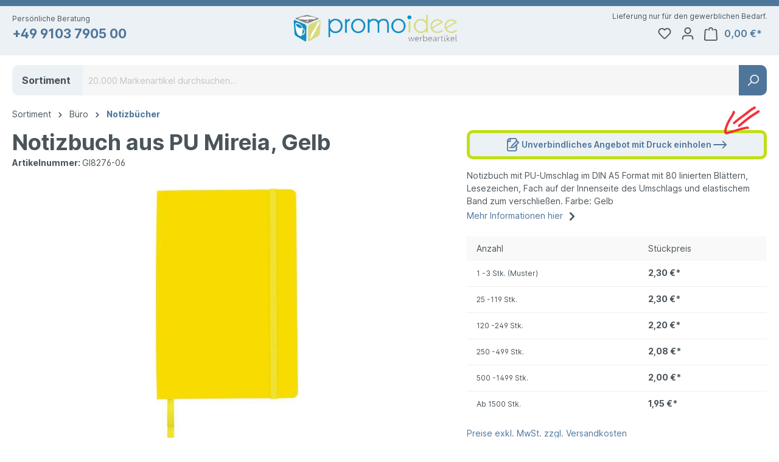

--- FILE ---
content_type: text/html; charset=UTF-8
request_url: https://www.promoidee-werbeartikel.de/notizbuch-aus-pu-mireia-gelb-gi8276-06/
body_size: 31644
content:

<!DOCTYPE html>

<html lang="de-DE"
      itemscope="itemscope"
      itemtype="https://schema.org/WebPage">

                            
    <head>
                                                
                                <meta charset="utf-8">
            
                            <meta name="viewport"
                      content="width=device-width, initial-scale=1, shrink-to-fit=no">
            
                            <meta name="author"
                      content="">
                <meta name="robots"
                      content="index,follow">
                <meta name="revisit-after"
                      content="15 days">
                <meta name="keywords"
                      content="Werbeartikel Notizbuch aus PU Mireia, Werbemittel Notizbuch aus PU Mireia, Notizbuch aus PU Mireia Werbeartikel, Notizbuch aus PU Mireia Werbemittel">
                <meta name="description"
                      content="Der perfekte Werbeartikel aus dem Bereich  Notizbücher. Das Werbemittel  Notizbuch aus PU Mireia von Promoidee.">
            
                <meta property="og:type"
          content="product">
    <meta property="og:site_name"
          content="Promoidee">
    <meta property="og:url"
          content="https://www.promoidee-werbeartikel.de/notizbuch-aus-pu-mireia-gelb-gi8276-06/">
    <meta property="og:title"
          content="Notizbuch aus PU Mireia als Werbeartikel">

    <meta property="og:description"
          content="Der perfekte Werbeartikel aus dem Bereich  Notizbücher. Das Werbemittel  Notizbuch aus PU Mireia von Promoidee.">
    <meta property="og:image"
          content="https://www.promoidee-werbeartikel.de/media/7c/d9/20/1707765475/GI8276-06-Notizbuch-aus-PU-Mireia-als-Werbeartikel_GI8276-06_1.jpeg">

            <meta property="product:brand"
              content="Promoidee">
    
                        <meta property="product:price:amount"
          content="1.95">
    <meta property="product:price:currency"
          content="EUR">
    <meta property="product:product_link"
          content="https://www.promoidee-werbeartikel.de/notizbuch-aus-pu-mireia-gelb-gi8276-06/">

    <meta name="twitter:card"
          content="product">
    <meta name="twitter:site"
          content="Promoidee">
    <meta name="twitter:title"
          content="Notizbuch aus PU Mireia als Werbeartikel">
    <meta name="twitter:description"
          content="Der perfekte Werbeartikel aus dem Bereich  Notizbücher. Das Werbemittel  Notizbuch aus PU Mireia von Promoidee.">
    <meta name="twitter:image"
          content="https://www.promoidee-werbeartikel.de/media/7c/d9/20/1707765475/GI8276-06-Notizbuch-aus-PU-Mireia-als-Werbeartikel_GI8276-06_1.jpeg">

                            <meta itemprop="copyrightHolder"
                      content="Promoidee">
                <meta itemprop="copyrightYear"
                      content="">
                <meta itemprop="isFamilyFriendly"
                      content="true">
                <meta itemprop="image"
                      content="https://www.promoidee-werbeartikel.de/media/9e/79/18/1623914661/promoidee-logo.png">
            
                                                

                    <link rel="shortcut icon"
                  href="https://www.promoidee-werbeartikel.de/media/bb/bf/13/1623914675/promoidee-favicon.png">
        
                                <link rel="apple-touch-icon"
                  sizes="180x180"
                  href="https://www.promoidee-werbeartikel.de/media/9e/79/18/1623914661/promoidee-logo.png">
                    
            
                
    <link rel="canonical" href="https://www.promoidee-werbeartikel.de/notizbuch-aus-pu-mireia-schwarz-gi8276-01/">

                    <title itemprop="name">Notizbuch aus PU Mireia als Werbeartikel</title>
        
                                                                        <link rel="stylesheet"
                      href="https://www.promoidee-werbeartikel.de/theme/015f07b3b488f6c8dffc0e9409e2d996/css/all.css?1734355850">
                                    
                        <script>
        window.features = {"V6_5_0_0":true,"v6.5.0.0":true,"V6_6_0_0":false,"v6.6.0.0":false,"V6_7_0_0":false,"v6.7.0.0":false,"VUE3":false,"vue3":false,"JOIN_FILTER":false,"join.filter":false,"MEDIA_PATH":false,"media.path":false,"ES_MULTILINGUAL_INDEX":false,"es.multilingual.index":false,"STOCK_HANDLING":false,"stock.handling":false,"ASYNC_THEME_COMPILATION":false,"async.theme.compilation":false};
    </script>
        
                
                            <script>
        dataLayer = window.dataLayer || [];
        // Clear the previous ecommerce object
        dataLayer.push({ ecommerce: null });
        // Push regular datalayer
        dataLayer.push({"pageTitle":"Notizbuch aus PU Mireia als Werbeartikel","pageSubCategory":"","pageCategoryID":"","pageSubCategoryID":"","pageCountryCode":"de-DE","pageLanguageCode":"Deutsch","pageVersion":1,"pageTestVariation":"1","pageValue":1,"pageAttributes":"1","pageCategory":"Product","productID":"36002a47b98d4c2897374f33982ee6ca","parentProductID":"43954fc84f8f4b4482a0d6e538f61b73","productName":"Notizbuch aus PU Mireia, Gelb","productPrice":"2.30","productEAN":"8719446048959","productSku":"GI8276-06","productManufacturerNumber":"GI8276","productCategory":"Notizb\u00fccher","productCategoryID":"8112c3e89c86410a938c188a4d533d63","productCurrency":"EUR","visitorLoginState":"Logged Out","visitorType":"NOT LOGGED IN","visitorLifetimeValue":0,"visitorExistingCustomer":"No"});
                // Push new GA4 tags
        dataLayer.push({"event":"view_item","ecommerce":{"currency":"EUR","value":2.3,"items":[{"item_name":"Notizbuch aus PU Mireia, Gelb","item_id":"GI8276-06","price":2.3,"index":0,"item_list_name":"Category","quantity":1,"item_category":"Notizb\u00fccher","item_list_id":"8112c3e89c86410a938c188a4d533d63","item_brand":"Promoidee"}]}});
                            </script>
            
                        
                        <script>(function(w,d,s,l,i){w[l]=w[l]||[];w[l].push({'gtm.start':
                            new Date().getTime(),event:'gtm.js'});var f=d.getElementsByTagName(s)[0],
                        j=d.createElement(s),dl=l!='dataLayer'?'&l='+l:'';j.async=true;j.src=
                        'https://www.googletagmanager.com/gtm.js?id='+i+dl;f.parentNode.insertBefore(j,f);
                    })(window,document,'script','dataLayer','GTM-NSCSJQN');</script>
                        
                            <script>
            window.dataLayer = window.dataLayer || [];
            function gtag() { dataLayer.push(arguments); }

            (() => {
                const analyticsStorageEnabled = document.cookie.split(';').some((item) => item.trim().includes('dtgsAllowGtmTracking=1'));
                const adsEnabled = document.cookie.split(';').some((item) => item.trim().includes('google-ads-enabled=1'));

                // Always set a default consent for consent mode v2
                gtag('consent', 'default', {
                    'ad_user_data': adsEnabled ? 'granted' : 'denied',
                    'ad_storage': adsEnabled ? 'granted' : 'denied',
                    'ad_personalization': adsEnabled ? 'granted' : 'denied',
                    'analytics_storage': analyticsStorageEnabled ? 'granted' : 'denied'
                });
            })();
        </script>
            


                            
            <script type="text/javascript" src='https://www.google.com/recaptcha/api.js' defer="" data-cmp-info="2"></script>
        <script>
                        window.googleReCaptchaV2Active = true;
                                </script>
            
                
        
                                <script>
                window.activeNavigationId = '8112c3e89c86410a938c188a4d533d63';
                window.router = {
                    'frontend.cart.offcanvas': '/checkout/offcanvas',
                    'frontend.cookie.offcanvas': '/cookie/offcanvas',
                    'frontend.checkout.finish.page': '/checkout/finish',
                    'frontend.checkout.info': '/widgets/checkout/info',
                    'frontend.menu.offcanvas': '/widgets/menu/offcanvas',
                    'frontend.cms.page': '/widgets/cms',
                    'frontend.cms.navigation.page': '/widgets/cms/navigation',
                    'frontend.account.addressbook': '/widgets/account/address-book',
                    'frontend.country.country-data': '/country/country-state-data',
                    'frontend.app-system.generate-token': '/app-system/Placeholder/generate-token',
                    };
                window.salesChannelId = '51c5a1e651f04f9f8ccf042504d0e207';
            </script>
        
                                <script>
                
                window.breakpoints = {"xs":0,"sm":576,"md":768,"lg":992,"xl":1200};
            </script>
        
                                    <script>
                    window.customerLoggedInState = 0;

                    window.wishlistEnabled = 1;
                </script>
                    
                    <script src="https://www.promoidee-werbeartikel.de/bundles/promoidee/assets/jquery-3.5.1.slim.min.js?1731509726" data-cmp-info="2" data-cmp-ab="2"></script>
    
                            <script>
                window.themeAssetsPublicPath = 'https://www.promoidee-werbeartikel.de/theme/ee1c9ed60ad2412bbdeb0b649a3d7d89/assets/';
            </script>
        
                                                                                                    <script type="text/javascript" src="https://www.promoidee-werbeartikel.de/theme/015f07b3b488f6c8dffc0e9409e2d996/js/all.js?1734355850" defer></script>
                                                        

                                                        <script>window.maxiaListingVariants = {"cmsPageId":null,"ajaxUrl":"\/maxia-variants\/product","popupCloseIcon":"<span class=\"icon icon-x icon-sm\">\n            <svg xmlns=\"http:\/\/www.w3.org\/2000\/svg\" xmlns:xlink=\"http:\/\/www.w3.org\/1999\/xlink\" width=\"24\" height=\"24\" viewBox=\"0 0 24 24\"><defs><path d=\"m10.5858 12-7.293-7.2929c-.3904-.3905-.3904-1.0237 0-1.4142.3906-.3905 1.0238-.3905 1.4143 0L12 10.5858l7.2929-7.293c.3905-.3904 1.0237-.3904 1.4142 0 .3905.3906.3905 1.0238 0 1.4143L13.4142 12l7.293 7.2929c.3904.3905.3904 1.0237 0 1.4142-.3906.3905-1.0238.3905-1.4143 0L12 13.4142l-7.2929 7.293c-.3905.3904-1.0237.3904-1.4142 0-.3905-.3906-.3905-1.0238 0-1.4143L10.5858 12z\" id=\"icons-default-x\" \/><\/defs><use xlink:href=\"#icons-default-x\" fill=\"#758CA3\" fill-rule=\"evenodd\" \/><\/svg>\n    <\/span>"};</script>
            </head>

    <body class="    is-ctl-product is-act-index  show-conversion-checkout   
">

                                                            <script>
                    let consentId = 1705;
                    window.gdprAppliesGlobally=true;if(!("cmp_id" in window)||window.cmp_id<1){window.cmp_id=consentId}if(!("cmp_cdid" in window)){window.cmp_cdid=""}if(!("cmp_params" in window)){window.cmp_params=""}if(!("cmp_host" in window)){window.cmp_host="d.delivery.consentmanager.net"}if(!("cmp_cdn" in window)){window.cmp_cdn="cdn.consentmanager.net"}if(!("cmp_proto" in window)){window.cmp_proto="https:"}if(!("cmp_codesrc" in window)){window.cmp_codesrc="3"}window.cmp_getsupportedLangs=function(){var b=["DE","EN","FR","IT","NO","DA","FI","ES","PT","RO","BG","ET","EL","GA","HR","LV","LT","MT","NL","PL","SV","SK","SL","CS","HU","RU","SR","ZH","TR","UK","AR","BS"];if("cmp_customlanguages" in window){for(var a=0;a<window.cmp_customlanguages.length;a++){b.push(window.cmp_customlanguages[a].l.toUpperCase())}}return b};window.cmp_getRTLLangs=function(){return["AR"]};window.cmp_getlang=function(j){if(typeof(j)!="boolean"){j=true}if(j&&typeof(cmp_getlang.usedlang)=="string"&&cmp_getlang.usedlang!==""){return cmp_getlang.usedlang}var g=window.cmp_getsupportedLangs();var c=[];var f=location.hash;var e=location.search;var a="languages" in navigator?navigator.languages:[];if(f.indexOf("cmplang=")!=-1){c.push(f.substr(f.indexOf("cmplang=")+8,2).toUpperCase())}else{if(e.indexOf("cmplang=")!=-1){c.push(e.substr(e.indexOf("cmplang=")+8,2).toUpperCase())}else{if("cmp_setlang" in window&&window.cmp_setlang!=""){c.push(window.cmp_setlang.toUpperCase())}else{if(a.length>0){for(var d=0;d<a.length;d++){c.push(a[d])}}}}}if("language" in navigator){c.push(navigator.language)}if("userLanguage" in navigator){c.push(navigator.userLanguage)}var h="";for(var d=0;d<c.length;d++){var b=c[d].toUpperCase();if(g.indexOf(b)!=-1){h=b;break}if(b.indexOf("-")!=-1){b=b.substr(0,2)}if(g.indexOf(b)!=-1){h=b;break}}if(h==""&&typeof(cmp_getlang.defaultlang)=="string"&&cmp_getlang.defaultlang!==""){return cmp_getlang.defaultlang}else{if(h==""){h="EN"}}h=h.toUpperCase();return h};(function(){var n=document;var p=window;var f="";var b="_en";if("cmp_getlang" in p){f=p.cmp_getlang().toLowerCase();if("cmp_customlanguages" in p){for(var h=0;h<p.cmp_customlanguages.length;h++){if(p.cmp_customlanguages[h].l.toUpperCase()==f.toUpperCase()){f="en";break}}}b="_"+f}function g(e,d){var l="";e+="=";var i=e.length;if(location.hash.indexOf(e)!=-1){l=location.hash.substr(location.hash.indexOf(e)+i,9999)}else{if(location.search.indexOf(e)!=-1){l=location.search.substr(location.search.indexOf(e)+i,9999)}else{return d}}if(l.indexOf("&")!=-1){l=l.substr(0,l.indexOf("&"))}return l}var j=("cmp_proto" in p)?p.cmp_proto:"https:";var o=["cmp_id","cmp_params","cmp_host","cmp_cdn","cmp_proto"];for(var h=0;h<o.length;h++){if(g(o[h],"%%%")!="%%%"){window[o[h]]=g(o[h],"")}}var k=("cmp_ref" in p)?p.cmp_ref:location.href;var q=n.createElement("script");q.setAttribute("data-cmp-ab","1");var c=g("cmpdesign","");var a=g("cmpregulationkey","");q.src=j+"//"+p.cmp_host+"/delivery/cmp.php?"+("cmp_id" in p&&p.cmp_id>0?"id="+p.cmp_id:"")+("cmp_cdid" in p?"cdid="+p.cmp_cdid:"")+"&h="+encodeURIComponent(k)+(c!=""?"&cmpdesign="+encodeURIComponent(c):"")+(a!=""?"&cmpregulationkey="+encodeURIComponent(a):"")+("cmp_params" in p?"&"+p.cmp_params:"")+(n.cookie.length>0?"&__cmpfcc=1":"")+"&l="+f.toLowerCase()+"&o="+(new Date()).getTime();q.type="text/javascript";q.async=true;if(n.currentScript){n.currentScript.parentElement.appendChild(q)}else{if(n.body){n.body.appendChild(q)}else{var m=n.getElementsByTagName("body");if(m.length==0){m=n.getElementsByTagName("div")}if(m.length==0){m=n.getElementsByTagName("span")}if(m.length==0){m=n.getElementsByTagName("ins")}if(m.length==0){m=n.getElementsByTagName("script")}if(m.length==0){m=n.getElementsByTagName("head")}if(m.length>0){m[0].appendChild(q)}}}var q=n.createElement("script");q.src=j+"//"+p.cmp_cdn+"/delivery/js/cmp"+b+".min.js";q.type="text/javascript";q.setAttribute("data-cmp-ab","1");q.async=true;if(n.currentScript){n.currentScript.parentElement.appendChild(q)}else{if(n.body){n.body.appendChild(q)}else{var m=n.getElementsByTagName("body");if(m.length==0){m=n.getElementsByTagName("div")}if(m.length==0){m=n.getElementsByTagName("span")}if(m.length==0){m=n.getElementsByTagName("ins")}if(m.length==0){m=n.getElementsByTagName("script")}if(m.length==0){m=n.getElementsByTagName("head")}if(m.length>0){m[0].appendChild(q)}}}})();window.cmp_addFrame=function(b){if(!window.frames[b]){if(document.body){var a=document.createElement("iframe");a.style.cssText="display:none";a.name=b;document.body.appendChild(a)}else{window.setTimeout(window.cmp_addFrame,10,b)}}};window.cmp_rc=function(h){var b=document.cookie;var f="";var d=0;while(b!=""&&d<100){d++;while(b.substr(0,1)==" "){b=b.substr(1,b.length)}var g=b.substring(0,b.indexOf("="));if(b.indexOf(";")!=-1){var c=b.substring(b.indexOf("=")+1,b.indexOf(";"))}else{var c=b.substr(b.indexOf("=")+1,b.length)}if(h==g){f=c}var e=b.indexOf(";")+1;if(e==0){e=b.length}b=b.substring(e,b.length)}return(f)};window.cmp_stub=function(){var a=arguments;__cmapi.a=__cmapi.a||[];if(!a.length){return __cmapi.a}else{if(a[0]==="ping"){if(a[1]===2){a[2]({gdprApplies:gdprAppliesGlobally,cmpLoaded:false,cmpStatus:"stub",displayStatus:"hidden",apiVersion:"2.0",cmpId:31},true)}else{a[2](false,true)}}else{if(a[0]==="getUSPData"){a[2]({version:1,uspString:window.cmp_rc("")},true)}else{if(a[0]==="getTCData"){__cmapi.a.push([].slice.apply(a))}else{if(a[0]==="addEventListener"||a[0]==="removeEventListener"){__cmapi.a.push([].slice.apply(a))}else{if(a.length==4&&a[3]===false){a[2]({},false)}else{__cmapi.a.push([].slice.apply(a))}}}}}}};window.cmp_msghandler=function(d){var a=typeof d.data==="string";try{var c=a?JSON.parse(d.data):d.data}catch(f){var c=null}if(typeof(c)==="object"&&c!==null&&"__cmpCall" in c){var b=c.__cmpCall;window.__cmp(b.command,b.parameter,function(h,g){var e={__cmpReturn:{returnValue:h,success:g,callId:b.callId}};d.source.postMessage(a?JSON.stringify(e):e,"*")})}if(typeof(c)==="object"&&c!==null&&"__cmapiCall" in c){var b=c.__cmapiCall;window.__cmapi(b.command,b.parameter,function(h,g){var e={__cmapiReturn:{returnValue:h,success:g,callId:b.callId}};d.source.postMessage(a?JSON.stringify(e):e,"*")})}if(typeof(c)==="object"&&c!==null&&"__uspapiCall" in c){var b=c.__uspapiCall;window.__uspapi(b.command,b.version,function(h,g){var e={__uspapiReturn:{returnValue:h,success:g,callId:b.callId}};d.source.postMessage(a?JSON.stringify(e):e,"*")})}if(typeof(c)==="object"&&c!==null&&"__tcfapiCall" in c){var b=c.__tcfapiCall;window.__tcfapi(b.command,b.version,function(h,g){var e={__tcfapiReturn:{returnValue:h,success:g,callId:b.callId}};d.source.postMessage(a?JSON.stringify(e):e,"*")},b.parameter)}};window.cmp_setStub=function(a){if(!(a in window)||(typeof(window[a])!=="function"&&typeof(window[a])!=="object"&&(typeof(window[a])==="undefined"||window[a]!==null))){window[a]=window.cmp_stub;window[a].msgHandler=window.cmp_msghandler;window.addEventListener("message",window.cmp_msghandler,false)}};window.cmp_addFrame("__cmapiLocator");window.cmp_addFrame("__cmpLocator");window.cmp_addFrame("__uspapiLocator");window.cmp_addFrame("__tcfapiLocator");window.cmp_setStub("__cmapi");window.cmp_setStub("__cmp");window.cmp_setStub("__tcfapi");window.cmp_setStub("__uspapi");</script>
                        
    
                
                
                                        <noscript class="noscript-main">
                
    <div role="alert"
         class="alert alert-info alert-has-icon">
                                                                        
                                                    <span class="icon icon-info">
                        <svg xmlns="http://www.w3.org/2000/svg" xmlns:xlink="http://www.w3.org/1999/xlink" width="24" height="24" viewBox="0 0 24 24"><defs><path d="M12 7c.5523 0 1 .4477 1 1s-.4477 1-1 1-1-.4477-1-1 .4477-1 1-1zm1 9c0 .5523-.4477 1-1 1s-1-.4477-1-1v-5c0-.5523.4477-1 1-1s1 .4477 1 1v5zm11-4c0 6.6274-5.3726 12-12 12S0 18.6274 0 12 5.3726 0 12 0s12 5.3726 12 12zM12 2C6.4772 2 2 6.4772 2 12s4.4772 10 10 10 10-4.4772 10-10S17.5228 2 12 2z" id="icons-default-info" /></defs><use xlink:href="#icons-default-info" fill="#758CA3" fill-rule="evenodd" /></svg>
        </span>                                                    
                                    
                    <div class="alert-content-container">
                                                    
                                    <div class="alert-content">
                                                    Um unseren Shop in vollem Umfang nutzen zu können, empfehlen wir Ihnen Javascript in Ihrem Browser zu aktivieren.
                                            </div>
                
                                                                </div>
            </div>
            </noscript>
        
    
    <!-- Google Tag Manager Noscript -->
            <noscript class="noscript-gtm">
            <iframe src="https://www.googletagmanager.com/ns.html?id=GTM-NSCSJQN"
                    height="0"
                    width="0"
                    style="display:none;visibility:hidden">
            </iframe>
        </noscript>
        <!-- End Google Tag Manager Noscript -->

            
        
                <header class="header-main">
                                    <div class="container">
                                        <div class="top-bar d-none d-lg-block">
        <nav class="top-bar-nav">
                                            
                
                                            
                        </nav>
    </div>
    
            <div class="row align-items-center header-row">
                <div class="col-12 col-sm-auto header-contact-col">
        <span class="header-contact-label d-sm-block">Persönliche Beratung</span>
        <a href="tel:+499103790500" class="header-contact-phone d-sm-block">+49 9103 7905 00</a>
    </div>
    <div class="col-6 col-sm-auto flex-sm-grow-1 order-sm-2 header-logo-col">
            <div class="header-logo-main">
                    <a class="header-logo-main-link"
               href="/"
               title="Zur Startseite gehen">
                                    <picture class="header-logo-picture">
                                                                                
                                                                            
                                                                                    <img src="https://www.promoidee-werbeartikel.de/media/9e/79/18/1623914661/promoidee-logo.png"
                                     alt="Zur Startseite gehen"
                                     class="img-fluid header-logo-main-img">
                                                                        </picture>
                            </a>
            </div>
    </div>

            
                            <div class="col-12 order-1 col-sm-auto order-sm-2 header-actions-col">
                    <div class="row g-0">
                                                    <div class="col d-sm-none">
                                <div class="menu-button">
                                                                            <button
                                            class="btn nav-main-toggle-btn header-actions-btn"
                                            type="button"
                                                                                                                                        data-offcanvas-menu="true"
                                                                                        aria-label="Menü"
                                        >
                                                                                            <span class="icon icon-stack">
                        <svg xmlns="http://www.w3.org/2000/svg" xmlns:xlink="http://www.w3.org/1999/xlink" width="24" height="24" viewBox="0 0 24 24"><defs><path d="M3 13c-.5523 0-1-.4477-1-1s.4477-1 1-1h18c.5523 0 1 .4477 1 1s-.4477 1-1 1H3zm0-7c-.5523 0-1-.4477-1-1s.4477-1 1-1h18c.5523 0 1 .4477 1 1s-.4477 1-1 1H3zm0 14c-.5523 0-1-.4477-1-1s.4477-1 1-1h18c.5523 0 1 .4477 1 1s-.4477 1-1 1H3z" id="icons-default-stack" /></defs><use xlink:href="#icons-default-stack" fill="#758CA3" fill-rule="evenodd" /></svg>
        </span>                                                                                    </button>
                                                                    </div>
                            </div>
                        
                                                    <div class="col-auto d-sm-none">
                                <div class="search-toggle">
                                    <button class="btn header-actions-btn search-toggle-btn js-search-toggle-btn collapsed"
                                            type="button"
                                            data-bs-toggle="collapse"
                                            data-bs-target="#searchCollapse"
                                            aria-expanded="false"
                                            aria-controls="searchCollapse"
                                            aria-label="Suchen">
                                        <span class="icon icon-search">
                        <svg xmlns="http://www.w3.org/2000/svg" xmlns:xlink="http://www.w3.org/1999/xlink" width="24" height="24" viewBox="0 0 24 24"><defs><path d="M10.0944 16.3199 4.707 21.707c-.3905.3905-1.0237.3905-1.4142 0-.3905-.3905-.3905-1.0237 0-1.4142L8.68 14.9056C7.6271 13.551 7 11.8487 7 10c0-4.4183 3.5817-8 8-8s8 3.5817 8 8-3.5817 8-8 8c-1.8487 0-3.551-.627-4.9056-1.6801zM15 16c3.3137 0 6-2.6863 6-6s-2.6863-6-6-6-6 2.6863-6 6 2.6863 6 6 6z" id="icons-default-search" /></defs><use xlink:href="#icons-default-search" fill="#758CA3" fill-rule="evenodd" /></svg>
        </span>                                    </button>
                                </div>
                            </div>
                        
                                                                                    <div class="col-auto">
                                    <div class="header-wishlist">
                                        <a class="btn header-wishlist-btn header-actions-btn"
                                           href="/wishlist"
                                           title="Merkzettel"
                                           aria-label="Merkzettel">
                                                
            <span class="header-wishlist-icon">
            <span class="icon icon-heart">
                        <svg xmlns="http://www.w3.org/2000/svg" xmlns:xlink="http://www.w3.org/1999/xlink" width="24" height="24" viewBox="0 0 24 24"><defs><path d="M20.0139 12.2998c1.8224-1.8224 1.8224-4.7772 0-6.5996-1.8225-1.8225-4.7772-1.8225-6.5997 0L12 7.1144l-1.4142-1.4142c-1.8225-1.8225-4.7772-1.8225-6.5997 0-1.8224 1.8224-1.8224 4.7772 0 6.5996l7.519 7.519a.7.7 0 0 0 .9899 0l7.5189-7.519zm1.4142 1.4142-7.519 7.519c-1.0543 1.0544-2.7639 1.0544-3.8183 0L2.572 13.714c-2.6035-2.6035-2.6035-6.8245 0-9.428 2.6035-2.6035 6.8246-2.6035 9.4281 0 2.6035-2.6035 6.8246-2.6035 9.428 0 2.6036 2.6035 2.6036 6.8245 0 9.428z" id="icons-default-heart" /></defs><use xlink:href="#icons-default-heart" fill="#758CA3" fill-rule="evenodd" /></svg>
        </span>        </span>
    
    
    
    <span class="badge bg-primary header-wishlist-badge"
          id="wishlist-basket"
          data-wishlist-storage="true"
          data-wishlist-storage-options="{&quot;listPath&quot;:&quot;\/wishlist\/list&quot;,&quot;mergePath&quot;:&quot;\/wishlist\/merge&quot;,&quot;pageletPath&quot;:&quot;\/wishlist\/merge\/pagelet&quot;}"
          data-wishlist-widget="true"
          data-wishlist-widget-options="{&quot;showCounter&quot;:true}"
    ></span>
                                        </a>
                                    </div>
                                </div>
                                                    
                                                    <div class="col-auto">
                                <div class="account-menu">
                                        <div class="dropdown">
                    <button class="btn account-menu-btn header-actions-btn"
                    type="button"
                    id="accountWidget"
                                                                data-offcanvas-account-menu="true"
                                        data-bs-toggle="dropdown"
                    aria-haspopup="true"
                    aria-expanded="false"
                    aria-label="Ihr Konto"
                    title="Ihr Konto">
                <span class="icon icon-avatar">
                        <svg xmlns="http://www.w3.org/2000/svg" xmlns:xlink="http://www.w3.org/1999/xlink" width="24" height="24" viewBox="0 0 24 24"><defs><path d="M12 3C9.7909 3 8 4.7909 8 7c0 2.2091 1.7909 4 4 4 2.2091 0 4-1.7909 4-4 0-2.2091-1.7909-4-4-4zm0-2c3.3137 0 6 2.6863 6 6s-2.6863 6-6 6-6-2.6863-6-6 2.6863-6 6-6zM4 22.099c0 .5523-.4477 1-1 1s-1-.4477-1-1V20c0-2.7614 2.2386-5 5-5h10.0007c2.7614 0 5 2.2386 5 5v2.099c0 .5523-.4477 1-1 1s-1-.4477-1-1V20c0-1.6569-1.3431-3-3-3H7c-1.6569 0-3 1.3431-3 3v2.099z" id="icons-default-avatar" /></defs><use xlink:href="#icons-default-avatar" fill="#758CA3" fill-rule="evenodd" /></svg>
        </span>            </button>
        
                    <div class="dropdown-menu dropdown-menu-end account-menu-dropdown js-account-menu-dropdown"
                 aria-labelledby="accountWidget">
                

        
            <div class="offcanvas-header">
                            <button class="btn btn-light offcanvas-close js-offcanvas-close">
                                            <span class="icon icon-x icon-sm">
                        <svg xmlns="http://www.w3.org/2000/svg" xmlns:xlink="http://www.w3.org/1999/xlink" width="24" height="24" viewBox="0 0 24 24"><defs><path d="m10.5858 12-7.293-7.2929c-.3904-.3905-.3904-1.0237 0-1.4142.3906-.3905 1.0238-.3905 1.4143 0L12 10.5858l7.2929-7.293c.3905-.3904 1.0237-.3904 1.4142 0 .3905.3906.3905 1.0238 0 1.4143L13.4142 12l7.293 7.2929c.3904.3905.3904 1.0237 0 1.4142-.3906.3905-1.0238.3905-1.4143 0L12 13.4142l-7.2929 7.293c-.3905.3904-1.0237.3904-1.4142 0-.3905-.3906-.3905-1.0238 0-1.4143L10.5858 12z" id="icons-default-x" /></defs><use xlink:href="#icons-default-x" fill="#758CA3" fill-rule="evenodd" /></svg>
        </span>                    
                                            Menü schließen
                                    </button>
                    </div>
    
            <div class="offcanvas-body">
                <div class="account-menu">
                                    <div class="dropdown-header account-menu-header">
                    Ihr Konto
                </div>
                    
                                    <div class="account-menu-login">
                                            <a href="/account/login"
                           title="Anmelden"
                           class="btn btn-primary account-menu-login-button">
                            Anmelden
                        </a>
                    
                                            <div class="account-menu-register">
                            oder <a href="/account/login"
                                                                            title="Registrieren">registrieren</a>
                        </div>
                                    </div>
                    
                    <div class="account-menu-links">
                    <div class="header-account-menu">
        <div class="card account-menu-inner">
                                        
                                                <div class="list-group list-group-flush account-aside-list-group">
                                                                                    <a href="/account"
                                   title="Übersicht"
                                   class="list-group-item list-group-item-action account-aside-item">
                                    Übersicht
                                </a>
                            
                                                            <a href="/account/profile"
                                   title="Persönliches Profil"
                                   class="list-group-item list-group-item-action account-aside-item">
                                    Persönliches Profil
                                </a>
                            
                                                            <a href="/account/address"
                                   title="Adressen"
                                   class="list-group-item list-group-item-action account-aside-item">
                                    Adressen
                                </a>
                            
                                                            <a href="/account/payment"
                                   title="Zahlungsarten"
                                   class="list-group-item list-group-item-action account-aside-item">
                                    Zahlungsarten
                                </a>
                            
                                                            <a href="/account/order"
                                   title="Bestellungen"
                                   class="list-group-item list-group-item-action account-aside-item">
                                    Bestellungen
                                </a>
                                                                        </div>
                            
                                                </div>
    </div>
            </div>
            </div>
        </div>
                </div>
            </div>
                                </div>
                            </div>
                        
                                                    <div class="col-auto">
                                <div
                                    class="header-cart"
                                                                                                                data-offcanvas-cart="true"
                                                                    >
                                    <a class="btn header-cart-btn header-actions-btn"
                                       href="/checkout/cart"
                                       data-cart-widget="true"
                                       title="Warenkorb"
                                       aria-label="Warenkorb">
                                            <span class="header-cart-icon">
        <span class="icon icon-bag">
                        <svg xmlns="http://www.w3.org/2000/svg" xmlns:xlink="http://www.w3.org/1999/xlink" width="24" height="24" viewBox="0 0 24 24"><defs><path d="M5.892 3c.5523 0 1 .4477 1 1s-.4477 1-1 1H3.7895a1 1 0 0 0-.9986.9475l-.7895 15c-.029.5515.3946 1.0221.9987 1.0525h17.8102c.5523 0 1-.4477.9986-1.0525l-.7895-15A1 1 0 0 0 20.0208 5H17.892c-.5523 0-1-.4477-1-1s.4477-1 1-1h2.1288c1.5956 0 2.912 1.249 2.9959 2.8423l.7894 15c.0035.0788.0035.0788.0042.1577 0 1.6569-1.3432 3-3 3H3c-.079-.0007-.079-.0007-.1577-.0041-1.6546-.0871-2.9253-1.499-2.8382-3.1536l.7895-15C.8775 4.249 2.1939 3 3.7895 3H5.892zm4 2c0 .5523-.4477 1-1 1s-1-.4477-1-1V3c0-1.6569 1.3432-3 3-3h2c1.6569 0 3 1.3431 3 3v2c0 .5523-.4477 1-1 1s-1-.4477-1-1V3c0-.5523-.4477-1-1-1h-2c-.5523 0-1 .4477-1 1v2z" id="icons-default-bag" /></defs><use xlink:href="#icons-default-bag" fill="#758CA3" fill-rule="evenodd" /></svg>
        </span>    </span>
        <span class="header-cart-total">
        0,00 €*
    </span>
                                    </a>
                                </div>
                            </div>
                                            </div>
                </div>
                    </div>
                        </div>
                            </header>
        

    <div class="promoidee-header-observer"></div>


            <div class="navigation-bar">
        <div class="container d-flex">
                        <div class="nav-main">
                                        <div class="main-navigation"
         id="mainNavigation"
         data-flyout-menu="true">
                    <div class="container">
                                    <nav class="nav main-navigation-menu"
                        itemscope="itemscope"
                        itemtype="http://schema.org/SiteNavigationElement">
                        
                                                                                    <a class="nav-link main-navigation-link home-link"
                                    href="/"
                                    itemprop="url"
                                    title="Home">
                                    <div class="main-navigation-link-text">
                                        <span itemprop="name">Home</span>
                                    </div>
                                </a>
                                                    
                                                    
                                                                                            
                                    
    
            <a class="nav-link main-navigation-link active"
            href="https://www.promoidee-werbeartikel.de/sortiment/"
            itemprop="url"
            data-flyout-menu-trigger="a600d86d24f9485894e16af1b1dc4fbe"                        title="Sortiment">
                        <div class="main-navigation-link-text">
                <span itemprop="name">Sortiment</span>
            </div>
        </a>
                                                                            </nav>
                            </div>
        
                                                                                                
                                                <div class="navigation-flyouts">
                                                                                                                                                                <div class="navigation-flyout"
                                             data-flyout-menu-id="a600d86d24f9485894e16af1b1dc4fbe">
                                            <div class="container">
                                                                                                                
            <div class="row navigation-flyout-content">
                <div class="col-12">
        <div class="navigation-flyout-categories">
                                
                    
                
    <div class="navigation-flyout-categories is-level-0">
        
                                                                                                            
                                                            <div
                                    class="col-12   navigation-flyout-col">
                                                                                                                        <div
                                                class="nav-item nav-link navigation-flyout-link is-level-0 ">
                                                <a class="color-inherit"
                                                   href="https://www.promoidee-werbeartikel.de/sortiment/auto-reise/"
                                                   itemprop="url"
                                                                                                      title="Auto &amp; Reise">
                                                    <span itemprop="name">Auto &amp; Reise</span>
                                                </a>
                                            </div>
                                                                            
                                                                                                                            
        
                
    <div class="navigation-flyout-categories is-level-1">
                <div class="navigation-flyout-categories--inner">
            <div class="row navigation-flyout-bar mb-3">
                                    <div class="col">
                        <div class="navigation-flyout-category-link">
                                                                                                <a class="nav-link"
                                        href="https://www.promoidee-werbeartikel.de/sortiment/auto-reise/"
                                        itemprop="url"
                                        title="">
                                                                                      Auto &amp; Reise
                                            <span class="icon icon-arrow-right icon-primary">
                        <svg xmlns="http://www.w3.org/2000/svg" xmlns:xlink="http://www.w3.org/1999/xlink" width="16" height="16" viewBox="0 0 16 16"><defs><path id="icons-solid-arrow-right" d="M6.7071 6.2929c-.3905-.3905-1.0237-.3905-1.4142 0-.3905.3905-.3905 1.0237 0 1.4142l3 3c.3905.3905 1.0237.3905 1.4142 0l3-3c.3905-.3905.3905-1.0237 0-1.4142-.3905-.3905-1.0237-.3905-1.4142 0L9 8.5858l-2.2929-2.293z" /></defs><use transform="rotate(-90 9 8.5)" xlink:href="#icons-solid-arrow-right" fill="#758CA3" fill-rule="evenodd" /></svg>
        </span>                                                                            </a>
                                                                                    </div>
                    </div>
                
                                    <div class="col-auto">
                        <div class="navigation-flyout-close js-close-flyout-menu">
                                                                                                <span class="icon icon-x">
                        <svg xmlns="http://www.w3.org/2000/svg" xmlns:xlink="http://www.w3.org/1999/xlink" width="24" height="24" viewBox="0 0 24 24"><use xlink:href="#icons-default-x" fill="#758CA3" fill-rule="evenodd" /></svg>
        </span>                                                                                    </div>
                    </div>
                            </div>

            <div class="row mb-3">
                <div class="col-12 col-xl-9">
                    <div class="row">

                        
                                                                                                            
                                                            <div
                                    class=" navigation-flyout-col--secondary col-3 navigation-flyout-col">
                                                                                                                        <div
                                                class="nav-item nav-link navigation-flyout-link is-level-1 ">
                                                <a class="color-inherit"
                                                   href="https://www.promoidee-werbeartikel.de/sortiment/auto-reise/auto-accessoires/"
                                                   itemprop="url"
                                                                                                      title="Auto-Accessoires">
                                                    <span itemprop="name">Auto-Accessoires</span>
                                                </a>
                                            </div>
                                                                            
                                                                                                                            
        
                
    <div class="navigation-flyout-categories is-level-2">
        
                                                    </div>
                                                                                                            </div>
                                                                                                                                        
                                                            <div
                                    class=" navigation-flyout-col--secondary col-3 navigation-flyout-col">
                                                                                                                        <div
                                                class="nav-item nav-link navigation-flyout-link is-level-1 ">
                                                <a class="color-inherit"
                                                   href="https://www.promoidee-werbeartikel.de/sortiment/auto-reise/eiskratzer/"
                                                   itemprop="url"
                                                                                                      title="Eiskratzer">
                                                    <span itemprop="name">Eiskratzer</span>
                                                </a>
                                            </div>
                                                                            
                                                                                                                            
        
                
    <div class="navigation-flyout-categories is-level-2">
        
                                                    </div>
                                                                                                            </div>
                                                                                                                                        
                                                            <div
                                    class=" navigation-flyout-col--secondary col-3 navigation-flyout-col">
                                                                                                                        <div
                                                class="nav-item nav-link navigation-flyout-link is-level-1 ">
                                                <a class="color-inherit"
                                                   href="https://www.promoidee-werbeartikel.de/sortiment/auto-reise/kofferanhaenger/"
                                                   itemprop="url"
                                                                                                      title="Kofferanhänger">
                                                    <span itemprop="name">Kofferanhänger</span>
                                                </a>
                                            </div>
                                                                            
                                                                                                                            
        
                
    <div class="navigation-flyout-categories is-level-2">
        
                                                    </div>
                                                                                                            </div>
                                                                                                                                        
                                                            <div
                                    class=" navigation-flyout-col--secondary col-3 navigation-flyout-col">
                                                                                                                        <div
                                                class="nav-item nav-link navigation-flyout-link is-level-1 ">
                                                <a class="color-inherit"
                                                   href="https://www.promoidee-werbeartikel.de/sortiment/auto-reise/naehsets/"
                                                   itemprop="url"
                                                                                                      title="Nähsets">
                                                    <span itemprop="name">Nähsets</span>
                                                </a>
                                            </div>
                                                                            
                                                                                                                            
        
                
    <div class="navigation-flyout-categories is-level-2">
        
                                                    </div>
                                                                                                            </div>
                                                                                                                                        
                                                            <div
                                    class=" navigation-flyout-col--secondary col-3 navigation-flyout-col">
                                                                                                                        <div
                                                class="nav-item nav-link navigation-flyout-link is-level-1 ">
                                                <a class="color-inherit"
                                                   href="https://www.promoidee-werbeartikel.de/sortiment/auto-reise/parkscheiben/"
                                                   itemprop="url"
                                                                                                      title="Parkscheiben">
                                                    <span itemprop="name">Parkscheiben</span>
                                                </a>
                                            </div>
                                                                            
                                                                                                                            
        
                
    <div class="navigation-flyout-categories is-level-2">
        
                                                    </div>
                                                                                                            </div>
                                                                                                                                        
                                                            <div
                                    class=" navigation-flyout-col--secondary col-3 navigation-flyout-col">
                                                                                                                        <div
                                                class="nav-item nav-link navigation-flyout-link is-level-1 ">
                                                <a class="color-inherit"
                                                   href="https://www.promoidee-werbeartikel.de/sortiment/auto-reise/reifen-utensilien/"
                                                   itemprop="url"
                                                                                                      title="Reifen-Utensilien">
                                                    <span itemprop="name">Reifen-Utensilien</span>
                                                </a>
                                            </div>
                                                                            
                                                                                                                            
        
                
    <div class="navigation-flyout-categories is-level-2">
        
                                                    </div>
                                                                                                            </div>
                                                                                                                                        
                                                            <div
                                    class=" navigation-flyout-col--secondary col-3 navigation-flyout-col">
                                                                                                                        <div
                                                class="nav-item nav-link navigation-flyout-link is-level-1 ">
                                                <a class="color-inherit"
                                                   href="https://www.promoidee-werbeartikel.de/sortiment/auto-reise/reise-accessoires/"
                                                   itemprop="url"
                                                                                                      title="Reise-Accessoires">
                                                    <span itemprop="name">Reise-Accessoires</span>
                                                </a>
                                            </div>
                                                                            
                                                                                                                            
        
                
    <div class="navigation-flyout-categories is-level-2">
        
                                                    </div>
                                                                                                            </div>
                                                                                                                                        
                                                            <div
                                    class=" navigation-flyout-col--secondary col-3 navigation-flyout-col">
                                                                                                                        <div
                                                class="nav-item nav-link navigation-flyout-link is-level-1 ">
                                                <a class="color-inherit"
                                                   href="https://www.promoidee-werbeartikel.de/sortiment/auto-reise/reisemappen/"
                                                   itemprop="url"
                                                                                                      title="Reisemappen">
                                                    <span itemprop="name">Reisemappen</span>
                                                </a>
                                            </div>
                                                                            
                                                                                                                            
        
                
    <div class="navigation-flyout-categories is-level-2">
        
                                                    </div>
                                                                                                            </div>
                                                                                                                                        
                                                            <div
                                    class=" navigation-flyout-col--secondary col-3 navigation-flyout-col">
                                                                                                                        <div
                                                class="nav-item nav-link navigation-flyout-link is-level-1 ">
                                                <a class="color-inherit"
                                                   href="https://www.promoidee-werbeartikel.de/sortiment/auto-reise/sicherheitswesten/"
                                                   itemprop="url"
                                                                                                      title="Sicherheitswesten">
                                                    <span itemprop="name">Sicherheitswesten</span>
                                                </a>
                                            </div>
                                                                            
                                                                                                                            
        
                
    <div class="navigation-flyout-categories is-level-2">
        
                                                    </div>
                                                                                                            </div>
                                                                                                                                        
                                                            <div
                                    class=" navigation-flyout-col--secondary col-3 navigation-flyout-col">
                                                                                                                        <div
                                                class="nav-item nav-link navigation-flyout-link is-level-1 ">
                                                <a class="color-inherit"
                                                   href="https://www.promoidee-werbeartikel.de/sortiment/auto-reise/trolley-koffer/"
                                                   itemprop="url"
                                                                                                      title="Trolley &amp; Koffer">
                                                    <span itemprop="name">Trolley &amp; Koffer</span>
                                                </a>
                                            </div>
                                                                            
                                                                                                                            
        
                
    <div class="navigation-flyout-categories is-level-2">
        
                                                    </div>
                                                                                                            </div>
                                                                            
                    </div>

                </div>

                
                                                                                
                    <div class="col-3 d-none d-xl-block">
                        <div class="navigation-flyout-teaser">
                                                            <a class="navigation-flyout-teaser-image-container"
                                   href="https://www.promoidee-werbeartikel.de/media/d3/60/53/1690190034/1_Auto_Reise_quad.jpg"
                                                                      title="">
                                                        
                        
                        
    
    
    
                    
                
        
                
                    
            <img src="https://www.promoidee-werbeartikel.de/media/d3/60/53/1690190034/1_Auto_Reise_quad.jpg"                             srcset="https://www.promoidee-werbeartikel.de/thumbnail/d3/60/53/1690190034/1_Auto_Reise_quad_800x800.jpg 800w, https://www.promoidee-werbeartikel.de/thumbnail/d3/60/53/1690190034/1_Auto_Reise_quad_1920x1920.jpg 1920w, https://www.promoidee-werbeartikel.de/thumbnail/d3/60/53/1690190034/1_Auto_Reise_quad_400x400.jpg 400w"                                 sizes="310px"
                                         class="navigation-flyout-teaser-image rounded" alt="Werbeartikel für Auto &amp; Reise " data-object-fit="cover" loading="eager"        />
    
                                </a>
                                                    </div>
                    </div>
                
            </div>

                            <div class="row">
                    <div class="col">
                        <div class="navigation-flyout-category-description is-level-1">
                            Die Kategorie Auto und Reise bietet eine große Auswahl an nützlichen Werbeartikel für viele Zielgruppen. Egal, ob es die Parkscheibe für den kurzen Abstecher in die nächste Stadt sein soll, oder das Nackenkissen für den mehrstündigen Intercontinentalflug.

Von Eiskratzen für den Winter, über Sicherheitswesten für den Notfall, bis zum Kofferraum Organizer hier finden Sie für jeden Autofahrer das Passende.

Kofferwaagen, Kofferanhänger, Reiseadapter und Handgepäck-Trolleys sind nur ein paar Highlights für alle, die es in die Ferne zieht. 
                        </div>
                    </div>
                </div>
                    </div>
            </div>
                                                                                                            </div>
                                                                                                                                        
                                                            <div
                                    class="col-12   navigation-flyout-col">
                                                                                                                        <div
                                                class="nav-item nav-link navigation-flyout-link is-level-0  active">
                                                <a class="color-inherit"
                                                   href="https://www.promoidee-werbeartikel.de/sortiment/buero/"
                                                   itemprop="url"
                                                                                                      title="Büro">
                                                    <span itemprop="name">Büro</span>
                                                </a>
                                            </div>
                                                                            
                                                                                                                            
        
                
    <div class="navigation-flyout-categories is-level-1">
                <div class="navigation-flyout-categories--inner">
            <div class="row navigation-flyout-bar mb-3">
                                    <div class="col">
                        <div class="navigation-flyout-category-link">
                                                                                                <a class="nav-link"
                                        href="https://www.promoidee-werbeartikel.de/sortiment/buero/"
                                        itemprop="url"
                                        title="">
                                                                                      Büro
                                            <span class="icon icon-arrow-right icon-primary">
                        <svg xmlns="http://www.w3.org/2000/svg" xmlns:xlink="http://www.w3.org/1999/xlink" width="16" height="16" viewBox="0 0 16 16"><use transform="rotate(-90 9 8.5)" xlink:href="#icons-solid-arrow-right" fill="#758CA3" fill-rule="evenodd" /></svg>
        </span>                                                                            </a>
                                                                                    </div>
                    </div>
                
                                    <div class="col-auto">
                        <div class="navigation-flyout-close js-close-flyout-menu">
                                                                                                <span class="icon icon-x">
                        <svg xmlns="http://www.w3.org/2000/svg" xmlns:xlink="http://www.w3.org/1999/xlink" width="24" height="24" viewBox="0 0 24 24"><use xlink:href="#icons-default-x" fill="#758CA3" fill-rule="evenodd" /></svg>
        </span>                                                                                    </div>
                    </div>
                            </div>

            <div class="row mb-3">
                <div class="col-12 col-xl-9">
                    <div class="row">

                        
                                                                                                            
                                                            <div
                                    class=" navigation-flyout-col--secondary col-3 navigation-flyout-col">
                                                                                                                        <div
                                                class="nav-item nav-link navigation-flyout-link is-level-1 ">
                                                <a class="color-inherit"
                                                   href="https://www.promoidee-werbeartikel.de/sortiment/buero/auf-dem-schreibtisch/"
                                                   itemprop="url"
                                                                                                      title="Auf dem Schreibtisch">
                                                    <span itemprop="name">Auf dem Schreibtisch</span>
                                                </a>
                                            </div>
                                                                            
                                                                                                                            
        
                
    <div class="navigation-flyout-categories is-level-2">
        
                                                    </div>
                                                                                                            </div>
                                                                                                                                        
                                                            <div
                                    class=" navigation-flyout-col--secondary col-3 navigation-flyout-col">
                                                                                                                        <div
                                                class="nav-item nav-link navigation-flyout-link is-level-1 ">
                                                <a class="color-inherit"
                                                   href="https://www.promoidee-werbeartikel.de/sortiment/buero/briefbeschwerer/"
                                                   itemprop="url"
                                                                                                      title="Briefbeschwerer">
                                                    <span itemprop="name">Briefbeschwerer</span>
                                                </a>
                                            </div>
                                                                            
                                                                                                                            
        
                
    <div class="navigation-flyout-categories is-level-2">
        
                                                    </div>
                                                                                                            </div>
                                                                                                                                        
                                                            <div
                                    class=" navigation-flyout-col--secondary col-3 navigation-flyout-col">
                                                                                                                        <div
                                                class="nav-item nav-link navigation-flyout-link is-level-1 ">
                                                <a class="color-inherit"
                                                   href="https://www.promoidee-werbeartikel.de/sortiment/buero/briefoeffner/"
                                                   itemprop="url"
                                                                                                      title="Brieföffner">
                                                    <span itemprop="name">Brieföffner</span>
                                                </a>
                                            </div>
                                                                            
                                                                                                                            
        
                
    <div class="navigation-flyout-categories is-level-2">
        
                                                    </div>
                                                                                                            </div>
                                                                                                                                        
                                                            <div
                                    class=" navigation-flyout-col--secondary col-3 navigation-flyout-col">
                                                                                                                        <div
                                                class="nav-item nav-link navigation-flyout-link is-level-1 ">
                                                <a class="color-inherit"
                                                   href="https://www.promoidee-werbeartikel.de/sortiment/buero/lesezeichen/"
                                                   itemprop="url"
                                                                                                      title="Lesezeichen">
                                                    <span itemprop="name">Lesezeichen</span>
                                                </a>
                                            </div>
                                                                            
                                                                                                                            
        
                
    <div class="navigation-flyout-categories is-level-2">
        
                                                    </div>
                                                                                                            </div>
                                                                                                                                        
                                                            <div
                                    class=" navigation-flyout-col--secondary col-3 navigation-flyout-col">
                                                                                                                        <div
                                                class="nav-item nav-link navigation-flyout-link is-level-1 ">
                                                <a class="color-inherit"
                                                   href="https://www.promoidee-werbeartikel.de/sortiment/buero/lineale/"
                                                   itemprop="url"
                                                                                                      title="Lineale">
                                                    <span itemprop="name">Lineale</span>
                                                </a>
                                            </div>
                                                                            
                                                                                                                            
        
                
    <div class="navigation-flyout-categories is-level-2">
        
                                                    </div>
                                                                                                            </div>
                                                                                                                                        
                                                            <div
                                    class=" navigation-flyout-col--secondary col-3 navigation-flyout-col">
                                                                                                                        <div
                                                class="nav-item nav-link navigation-flyout-link is-level-1 ">
                                                <a class="color-inherit"
                                                   href="https://www.promoidee-werbeartikel.de/sortiment/buero/lupen/"
                                                   itemprop="url"
                                                                                                      title="Lupen">
                                                    <span itemprop="name">Lupen</span>
                                                </a>
                                            </div>
                                                                            
                                                                                                                            
        
                
    <div class="navigation-flyout-categories is-level-2">
        
                                                    </div>
                                                                                                            </div>
                                                                                                                                        
                                                            <div
                                    class=" navigation-flyout-col--secondary col-3 navigation-flyout-col">
                                                                                                                        <div
                                                class="nav-item nav-link navigation-flyout-link is-level-1  active">
                                                <a class="color-inherit"
                                                   href="https://www.promoidee-werbeartikel.de/sortiment/buero/notizbuecher/"
                                                   itemprop="url"
                                                                                                      title="Notizbücher">
                                                    <span itemprop="name">Notizbücher</span>
                                                </a>
                                            </div>
                                                                            
                                                                                                                            
        
                
    <div class="navigation-flyout-categories is-level-2">
        
                                                    </div>
                                                                                                            </div>
                                                                                                                                        
                                                            <div
                                    class=" navigation-flyout-col--secondary col-3 navigation-flyout-col">
                                                                                                                        <div
                                                class="nav-item nav-link navigation-flyout-link is-level-1 ">
                                                <a class="color-inherit"
                                                   href="https://www.promoidee-werbeartikel.de/sortiment/buero/notizzettel-sets/"
                                                   itemprop="url"
                                                                                                      title="Notizzettel-Sets">
                                                    <span itemprop="name">Notizzettel-Sets</span>
                                                </a>
                                            </div>
                                                                            
                                                                                                                            
        
                
    <div class="navigation-flyout-categories is-level-2">
        
                                                    </div>
                                                                                                            </div>
                                                                                                                                        
                                                            <div
                                    class=" navigation-flyout-col--secondary col-3 navigation-flyout-col">
                                                                                                                        <div
                                                class="nav-item nav-link navigation-flyout-link is-level-1 ">
                                                <a class="color-inherit"
                                                   href="https://www.promoidee-werbeartikel.de/sortiment/buero/schreibboards/"
                                                   itemprop="url"
                                                                                                      title="Schreibboards">
                                                    <span itemprop="name">Schreibboards</span>
                                                </a>
                                            </div>
                                                                            
                                                                                                                            
        
                
    <div class="navigation-flyout-categories is-level-2">
        
                                                    </div>
                                                                                                            </div>
                                                                                                                                        
                                                            <div
                                    class=" navigation-flyout-col--secondary col-3 navigation-flyout-col">
                                                                                                                        <div
                                                class="nav-item nav-link navigation-flyout-link is-level-1 ">
                                                <a class="color-inherit"
                                                   href="https://www.promoidee-werbeartikel.de/sortiment/buero/schreibmappen/"
                                                   itemprop="url"
                                                                                                      title="Schreibmappen">
                                                    <span itemprop="name">Schreibmappen</span>
                                                </a>
                                            </div>
                                                                            
                                                                                                                            
        
                
    <div class="navigation-flyout-categories is-level-2">
        
                                                    </div>
                                                                                                            </div>
                                                                                                                                        
                                                            <div
                                    class=" navigation-flyout-col--secondary col-3 navigation-flyout-col">
                                                                                                                        <div
                                                class="nav-item nav-link navigation-flyout-link is-level-1 ">
                                                <a class="color-inherit"
                                                   href="https://www.promoidee-werbeartikel.de/sortiment/buero/stiftehalter/"
                                                   itemprop="url"
                                                                                                      title="Stiftehalter">
                                                    <span itemprop="name">Stiftehalter</span>
                                                </a>
                                            </div>
                                                                            
                                                                                                                            
        
                
    <div class="navigation-flyout-categories is-level-2">
        
                                                    </div>
                                                                                                            </div>
                                                                                                                                        
                                                            <div
                                    class=" navigation-flyout-col--secondary col-3 navigation-flyout-col">
                                                                                                                        <div
                                                class="nav-item nav-link navigation-flyout-link is-level-1 ">
                                                <a class="color-inherit"
                                                   href="https://www.promoidee-werbeartikel.de/sortiment/buero/visitenkartenhalter/"
                                                   itemprop="url"
                                                                                                      title="Visitenkartenhalter">
                                                    <span itemprop="name">Visitenkartenhalter</span>
                                                </a>
                                            </div>
                                                                            
                                                                                                                            
        
                
    <div class="navigation-flyout-categories is-level-2">
        
                                                    </div>
                                                                                                            </div>
                                                                                                                                        
                                                            <div
                                    class=" navigation-flyout-col--secondary col-3 navigation-flyout-col">
                                                                                                                        <div
                                                class="nav-item nav-link navigation-flyout-link is-level-1 ">
                                                <a class="color-inherit"
                                                   href="https://www.promoidee-werbeartikel.de/sortiment/buero/werbekalender/"
                                                   itemprop="url"
                                                                                                      title="Werbekalender">
                                                    <span itemprop="name">Werbekalender</span>
                                                </a>
                                            </div>
                                                                            
                                                                                                                            
        
                
    <div class="navigation-flyout-categories is-level-2">
        
                                                    </div>
                                                                                                            </div>
                                                                                                                                        
                                                            <div
                                    class=" navigation-flyout-col--secondary col-3 navigation-flyout-col">
                                                                                                                        <div
                                                class="nav-item nav-link navigation-flyout-link is-level-1 ">
                                                <a class="color-inherit"
                                                   href="https://www.promoidee-werbeartikel.de/sortiment/buero/zettelhalter/"
                                                   itemprop="url"
                                                                                                      title="Zettelhalter">
                                                    <span itemprop="name">Zettelhalter</span>
                                                </a>
                                            </div>
                                                                            
                                                                                                                            
        
                
    <div class="navigation-flyout-categories is-level-2">
        
                                                    </div>
                                                                                                            </div>
                                                                            
                    </div>

                </div>

                
                                                                                
                    <div class="col-3 d-none d-xl-block">
                        <div class="navigation-flyout-teaser">
                                                            <a class="navigation-flyout-teaser-image-container"
                                   href="https://www.promoidee-werbeartikel.de/media/c3/af/60/1690190539/1-Büro_quad.jpg"
                                                                      title="">
                                                        
                        
                        
    
    
    
                    
                
        
                
                    
            <img src="https://www.promoidee-werbeartikel.de/media/c3/af/60/1690190539/1-B%C3%BCro_quad.jpg"                             srcset="https://www.promoidee-werbeartikel.de/thumbnail/c3/af/60/1690190539/1-B%C3%BCro_quad_800x800.jpg 800w, https://www.promoidee-werbeartikel.de/thumbnail/c3/af/60/1690190539/1-B%C3%BCro_quad_1920x1920.jpg 1920w, https://www.promoidee-werbeartikel.de/thumbnail/c3/af/60/1690190539/1-B%C3%BCro_quad_400x400.jpg 400w"                                 sizes="310px"
                                         class="navigation-flyout-teaser-image rounded" alt="Werbeartikel für das Büro" data-object-fit="cover" loading="eager"        />
    
                                </a>
                                                    </div>
                    </div>
                
            </div>

                            <div class="row">
                    <div class="col">
                        <div class="navigation-flyout-category-description is-level-1">
                            Werbeartikel eignen sich hervorragend als Marketinginstrument im Büro. Dabei gibt es eine Vielzahl von Produkten, die sowohl praktisch als auch nützlich sind. Zum Beispiel können Werbekalender, Notizblöcke oder Mousepads mit einem Firmenlogo bedruckt werden. Solche Artikel können nicht nur im eigenen Unternehmen eingesetzt werden, sondern auch an Kunden und Geschäftspartner verschenkt werden.
Darüber hinaus bieten Werbeartikel im Büro eine hohe Sichtbarkeit, da sie im täglichen Gebrauch oft auf dem Schreibtisch oder in der Schreibtischschublade zu finden sind. So wird das Unternehmen immer wieder ins Gedächtnis gerufen und kann so langfristig von einem positiven Image profitieren. Werbeartikel im Büro sind somit eine kosteneffektive Möglichkeit, um die eigene Marke zu stärken und die Kundenbindung zu erhöhen.
                        </div>
                    </div>
                </div>
                    </div>
            </div>
                                                                                                            </div>
                                                                                                                                        
                                                            <div
                                    class="col-12   navigation-flyout-col">
                                                                                                                        <div
                                                class="nav-item nav-link navigation-flyout-link is-level-0 ">
                                                <a class="color-inherit"
                                                   href="https://www.promoidee-werbeartikel.de/sortiment/elektronik-technik/"
                                                   itemprop="url"
                                                                                                      title="Elektronik &amp; Technik">
                                                    <span itemprop="name">Elektronik &amp; Technik</span>
                                                </a>
                                            </div>
                                                                            
                                                                                                                            
        
                
    <div class="navigation-flyout-categories is-level-1">
                <div class="navigation-flyout-categories--inner">
            <div class="row navigation-flyout-bar mb-3">
                                    <div class="col">
                        <div class="navigation-flyout-category-link">
                                                                                                <a class="nav-link"
                                        href="https://www.promoidee-werbeartikel.de/sortiment/elektronik-technik/"
                                        itemprop="url"
                                        title="">
                                                                                      Elektronik &amp; Technik
                                            <span class="icon icon-arrow-right icon-primary">
                        <svg xmlns="http://www.w3.org/2000/svg" xmlns:xlink="http://www.w3.org/1999/xlink" width="16" height="16" viewBox="0 0 16 16"><use transform="rotate(-90 9 8.5)" xlink:href="#icons-solid-arrow-right" fill="#758CA3" fill-rule="evenodd" /></svg>
        </span>                                                                            </a>
                                                                                    </div>
                    </div>
                
                                    <div class="col-auto">
                        <div class="navigation-flyout-close js-close-flyout-menu">
                                                                                                <span class="icon icon-x">
                        <svg xmlns="http://www.w3.org/2000/svg" xmlns:xlink="http://www.w3.org/1999/xlink" width="24" height="24" viewBox="0 0 24 24"><use xlink:href="#icons-default-x" fill="#758CA3" fill-rule="evenodd" /></svg>
        </span>                                                                                    </div>
                    </div>
                            </div>

            <div class="row mb-3">
                <div class="col-12 col-xl-9">
                    <div class="row">

                        
                                                                                                            
                                                            <div
                                    class=" navigation-flyout-col--secondary col-3 navigation-flyout-col">
                                                                                                                        <div
                                                class="nav-item nav-link navigation-flyout-link is-level-1 ">
                                                <a class="color-inherit"
                                                   href="https://www.promoidee-werbeartikel.de/sortiment/elektronik-technik/armbanduhren/"
                                                   itemprop="url"
                                                                                                      title="Armbanduhren">
                                                    <span itemprop="name">Armbanduhren</span>
                                                </a>
                                            </div>
                                                                            
                                                                                                                            
        
                
    <div class="navigation-flyout-categories is-level-2">
        
                                                    </div>
                                                                                                            </div>
                                                                                                                                        
                                                            <div
                                    class=" navigation-flyout-col--secondary col-3 navigation-flyout-col">
                                                                                                                        <div
                                                class="nav-item nav-link navigation-flyout-link is-level-1 ">
                                                <a class="color-inherit"
                                                   href="https://www.promoidee-werbeartikel.de/sortiment/elektronik-technik/handy-accessoires/"
                                                   itemprop="url"
                                                                                                      title="Handy Accessoires">
                                                    <span itemprop="name">Handy Accessoires</span>
                                                </a>
                                            </div>
                                                                            
                                                                                                                            
        
                
    <div class="navigation-flyout-categories is-level-2">
        
                                                    </div>
                                                                                                            </div>
                                                                                                                                        
                                                            <div
                                    class=" navigation-flyout-col--secondary col-3 navigation-flyout-col">
                                                                                                                        <div
                                                class="nav-item nav-link navigation-flyout-link is-level-1 ">
                                                <a class="color-inherit"
                                                   href="https://www.promoidee-werbeartikel.de/sortiment/elektronik-technik/kopfhoerer/"
                                                   itemprop="url"
                                                                                                      title="Kopfhörer">
                                                    <span itemprop="name">Kopfhörer</span>
                                                </a>
                                            </div>
                                                                            
                                                                                                                            
        
                
    <div class="navigation-flyout-categories is-level-2">
        
                                                    </div>
                                                                                                            </div>
                                                                                                                                        
                                                            <div
                                    class=" navigation-flyout-col--secondary col-3 navigation-flyout-col">
                                                                                                                        <div
                                                class="nav-item nav-link navigation-flyout-link is-level-1 ">
                                                <a class="color-inherit"
                                                   href="https://www.promoidee-werbeartikel.de/sortiment/elektronik-technik/ladegeraete/"
                                                   itemprop="url"
                                                                                                      title="Ladegeräte">
                                                    <span itemprop="name">Ladegeräte</span>
                                                </a>
                                            </div>
                                                                            
                                                                                                                            
        
                
    <div class="navigation-flyout-categories is-level-2">
        
                                                    </div>
                                                                                                            </div>
                                                                                                                                        
                                                            <div
                                    class=" navigation-flyout-col--secondary col-3 navigation-flyout-col">
                                                                                                                        <div
                                                class="nav-item nav-link navigation-flyout-link is-level-1 ">
                                                <a class="color-inherit"
                                                   href="https://www.promoidee-werbeartikel.de/sortiment/elektronik-technik/laserpointer/"
                                                   itemprop="url"
                                                                                                      title="Laserpointer">
                                                    <span itemprop="name">Laserpointer</span>
                                                </a>
                                            </div>
                                                                            
                                                                                                                            
        
                
    <div class="navigation-flyout-categories is-level-2">
        
                                                    </div>
                                                                                                            </div>
                                                                                                                                        
                                                            <div
                                    class=" navigation-flyout-col--secondary col-3 navigation-flyout-col">
                                                                                                                        <div
                                                class="nav-item nav-link navigation-flyout-link is-level-1 ">
                                                <a class="color-inherit"
                                                   href="https://www.promoidee-werbeartikel.de/sortiment/elektronik-technik/lautsprecher/"
                                                   itemprop="url"
                                                                                                      title="Lautsprecher">
                                                    <span itemprop="name">Lautsprecher</span>
                                                </a>
                                            </div>
                                                                            
                                                                                                                            
        
                
    <div class="navigation-flyout-categories is-level-2">
        
                                                    </div>
                                                                                                            </div>
                                                                                                                                        
                                                            <div
                                    class=" navigation-flyout-col--secondary col-3 navigation-flyout-col">
                                                                                                                        <div
                                                class="nav-item nav-link navigation-flyout-link is-level-1 ">
                                                <a class="color-inherit"
                                                   href="https://www.promoidee-werbeartikel.de/sortiment/elektronik-technik/pc-zubehoer/"
                                                   itemprop="url"
                                                                                                      title="PC-Zubehör">
                                                    <span itemprop="name">PC-Zubehör</span>
                                                </a>
                                            </div>
                                                                            
                                                                                                                            
        
                
    <div class="navigation-flyout-categories is-level-2">
        
                                                    </div>
                                                                                                            </div>
                                                                                                                                        
                                                            <div
                                    class=" navigation-flyout-col--secondary col-3 navigation-flyout-col">
                                                                                                                        <div
                                                class="nav-item nav-link navigation-flyout-link is-level-1 ">
                                                <a class="color-inherit"
                                                   href="https://www.promoidee-werbeartikel.de/sortiment/elektronik-technik/powerbanks/"
                                                   itemprop="url"
                                                                                                      title="Powerbanks">
                                                    <span itemprop="name">Powerbanks</span>
                                                </a>
                                            </div>
                                                                            
                                                                                                                            
        
                
    <div class="navigation-flyout-categories is-level-2">
        
                                                    </div>
                                                                                                            </div>
                                                                                                                                        
                                                            <div
                                    class=" navigation-flyout-col--secondary col-3 navigation-flyout-col">
                                                                                                                        <div
                                                class="nav-item nav-link navigation-flyout-link is-level-1 ">
                                                <a class="color-inherit"
                                                   href="https://www.promoidee-werbeartikel.de/sortiment/elektronik-technik/taschenlampen/"
                                                   itemprop="url"
                                                                                                      title="Taschenlampen">
                                                    <span itemprop="name">Taschenlampen</span>
                                                </a>
                                            </div>
                                                                            
                                                                                                                            
        
                
    <div class="navigation-flyout-categories is-level-2">
        
                                                    </div>
                                                                                                            </div>
                                                                                                                                        
                                                            <div
                                    class=" navigation-flyout-col--secondary col-3 navigation-flyout-col">
                                                                                                                        <div
                                                class="nav-item nav-link navigation-flyout-link is-level-1 ">
                                                <a class="color-inherit"
                                                   href="https://www.promoidee-werbeartikel.de/sortiment/elektronik-technik/taschenrechner/"
                                                   itemprop="url"
                                                                                                      title="Taschenrechner">
                                                    <span itemprop="name">Taschenrechner</span>
                                                </a>
                                            </div>
                                                                            
                                                                                                                            
        
                
    <div class="navigation-flyout-categories is-level-2">
        
                                                    </div>
                                                                                                            </div>
                                                                                                                                        
                                                            <div
                                    class=" navigation-flyout-col--secondary col-3 navigation-flyout-col">
                                                                                                                        <div
                                                class="nav-item nav-link navigation-flyout-link is-level-1 ">
                                                <a class="color-inherit"
                                                   href="https://www.promoidee-werbeartikel.de/sortiment/elektronik-technik/tischuhren/"
                                                   itemprop="url"
                                                                                                      title="Tischuhren">
                                                    <span itemprop="name">Tischuhren</span>
                                                </a>
                                            </div>
                                                                            
                                                                                                                            
        
                
    <div class="navigation-flyout-categories is-level-2">
        
                                                    </div>
                                                                                                            </div>
                                                                                                                                        
                                                            <div
                                    class=" navigation-flyout-col--secondary col-3 navigation-flyout-col">
                                                                                                                        <div
                                                class="nav-item nav-link navigation-flyout-link is-level-1 ">
                                                <a class="color-inherit"
                                                   href="https://www.promoidee-werbeartikel.de/sortiment/elektronik-technik/usb-sticks/"
                                                   itemprop="url"
                                                                                                      title="USB-Sticks">
                                                    <span itemprop="name">USB-Sticks</span>
                                                </a>
                                            </div>
                                                                            
                                                                                                                            
        
                
    <div class="navigation-flyout-categories is-level-2">
        
                                                    </div>
                                                                                                            </div>
                                                                                                                                        
                                                            <div
                                    class=" navigation-flyout-col--secondary col-3 navigation-flyout-col">
                                                                                                                        <div
                                                class="nav-item nav-link navigation-flyout-link is-level-1 ">
                                                <a class="color-inherit"
                                                   href="https://www.promoidee-werbeartikel.de/sortiment/elektronik-technik/wanduhren/"
                                                   itemprop="url"
                                                                                                      title="Wanduhren">
                                                    <span itemprop="name">Wanduhren</span>
                                                </a>
                                            </div>
                                                                            
                                                                                                                            
        
                
    <div class="navigation-flyout-categories is-level-2">
        
                                                    </div>
                                                                                                            </div>
                                                                                                                                        
                                                            <div
                                    class=" navigation-flyout-col--secondary col-3 navigation-flyout-col">
                                                                                                                        <div
                                                class="nav-item nav-link navigation-flyout-link is-level-1 ">
                                                <a class="color-inherit"
                                                   href="https://www.promoidee-werbeartikel.de/sortiment/elektronik-technik/werkzeugsets/"
                                                   itemprop="url"
                                                                                                      title="Werkzeugsets">
                                                    <span itemprop="name">Werkzeugsets</span>
                                                </a>
                                            </div>
                                                                            
                                                                                                                            
        
                
    <div class="navigation-flyout-categories is-level-2">
        
                                                    </div>
                                                                                                            </div>
                                                                                                                                        
                                                            <div
                                    class=" navigation-flyout-col--secondary col-3 navigation-flyout-col">
                                                                                                                        <div
                                                class="nav-item nav-link navigation-flyout-link is-level-1 ">
                                                <a class="color-inherit"
                                                   href="https://www.promoidee-werbeartikel.de/sortiment/elektronik-technik/wetterstationen/"
                                                   itemprop="url"
                                                                                                      title="Wetterstationen">
                                                    <span itemprop="name">Wetterstationen</span>
                                                </a>
                                            </div>
                                                                            
                                                                                                                            
        
                
    <div class="navigation-flyout-categories is-level-2">
        
                                                    </div>
                                                                                                            </div>
                                                                            
                    </div>

                </div>

                
                                                                                
                    <div class="col-3 d-none d-xl-block">
                        <div class="navigation-flyout-teaser">
                                                            <a class="navigation-flyout-teaser-image-container"
                                   href="https://www.promoidee-werbeartikel.de/media/85/25/e8/1690190571/1-Elektronik_Technik_quad.jpg"
                                                                      title="">
                                                        
                        
                        
    
    
    
                    
                
        
                
                    
            <img src="https://www.promoidee-werbeartikel.de/media/85/25/e8/1690190571/1-Elektronik_Technik_quad.jpg"                             srcset="https://www.promoidee-werbeartikel.de/thumbnail/85/25/e8/1690190571/1-Elektronik_Technik_quad_1920x1920.jpg 1920w, https://www.promoidee-werbeartikel.de/thumbnail/85/25/e8/1690190571/1-Elektronik_Technik_quad_400x400.jpg 400w, https://www.promoidee-werbeartikel.de/thumbnail/85/25/e8/1690190571/1-Elektronik_Technik_quad_800x800.jpg 800w"                                 sizes="310px"
                                         class="navigation-flyout-teaser-image rounded" alt="Werbeartikel aus den Bereichen Elektronik &amp; Technik" data-object-fit="cover" loading="eager"        />
    
                                </a>
                                                    </div>
                    </div>
                
            </div>

                            <div class="row">
                    <div class="col">
                        <div class="navigation-flyout-category-description is-level-1">
                            In der Kategorie Elektronik &amp;amp; Technik finden Sie passende Werbeartikel aus der digitalen, als auch aus der analogen Welt. Angefangen von nützlichen Handy-Accessoires und PC-Zubehör, über stylische Kopfhörer und Lautsprecher, bis hin zu vielseitigen Werkzeugsets, hier findet man das Richtige sowohl für Handwerker, als auch für Technik-Freaks.
Und damit noch nicht genug auch Taschenlampen, Uhren in diversen Ausführung, Wetterstationen und USB-Produkte zählen zu den Werbemittel dieser Kategorie. Oder soll es vielleicht eine Powerbank oder ein Ladegerät sein? Auch hierfür werden Sie hier fündig.
                        </div>
                    </div>
                </div>
                    </div>
            </div>
                                                                                                            </div>
                                                                                                                                        
                                                            <div
                                    class="col-12   navigation-flyout-col">
                                                                                                                        <div
                                                class="nav-item nav-link navigation-flyout-link is-level-0 ">
                                                <a class="color-inherit"
                                                   href="https://www.promoidee-werbeartikel.de/sortiment/essen-trinken/"
                                                   itemprop="url"
                                                                                                      title="Essen &amp; Trinken">
                                                    <span itemprop="name">Essen &amp; Trinken</span>
                                                </a>
                                            </div>
                                                                            
                                                                                                                            
        
                
    <div class="navigation-flyout-categories is-level-1">
                <div class="navigation-flyout-categories--inner">
            <div class="row navigation-flyout-bar mb-3">
                                    <div class="col">
                        <div class="navigation-flyout-category-link">
                                                                                                <a class="nav-link"
                                        href="https://www.promoidee-werbeartikel.de/sortiment/essen-trinken/"
                                        itemprop="url"
                                        title="">
                                                                                      Essen &amp; Trinken
                                            <span class="icon icon-arrow-right icon-primary">
                        <svg xmlns="http://www.w3.org/2000/svg" xmlns:xlink="http://www.w3.org/1999/xlink" width="16" height="16" viewBox="0 0 16 16"><use transform="rotate(-90 9 8.5)" xlink:href="#icons-solid-arrow-right" fill="#758CA3" fill-rule="evenodd" /></svg>
        </span>                                                                            </a>
                                                                                    </div>
                    </div>
                
                                    <div class="col-auto">
                        <div class="navigation-flyout-close js-close-flyout-menu">
                                                                                                <span class="icon icon-x">
                        <svg xmlns="http://www.w3.org/2000/svg" xmlns:xlink="http://www.w3.org/1999/xlink" width="24" height="24" viewBox="0 0 24 24"><use xlink:href="#icons-default-x" fill="#758CA3" fill-rule="evenodd" /></svg>
        </span>                                                                                    </div>
                    </div>
                            </div>

            <div class="row mb-3">
                <div class="col-12 col-xl-9">
                    <div class="row">

                        
                                                                                                            
                                                            <div
                                    class=" navigation-flyout-col--secondary col-3 navigation-flyout-col">
                                                                                                                        <div
                                                class="nav-item nav-link navigation-flyout-link is-level-1 ">
                                                <a class="color-inherit"
                                                   href="https://www.promoidee-werbeartikel.de/sortiment/essen-trinken/bonbons/"
                                                   itemprop="url"
                                                                                                      title="Bonbons">
                                                    <span itemprop="name">Bonbons</span>
                                                </a>
                                            </div>
                                                                            
                                                                                                                            
        
                
    <div class="navigation-flyout-categories is-level-2">
        
                                                    </div>
                                                                                                            </div>
                                                                                                                                        
                                                            <div
                                    class=" navigation-flyout-col--secondary col-3 navigation-flyout-col">
                                                                                                                        <div
                                                class="nav-item nav-link navigation-flyout-link is-level-1 ">
                                                <a class="color-inherit"
                                                   href="https://www.promoidee-werbeartikel.de/sortiment/essen-trinken/eis/"
                                                   itemprop="url"
                                                                                                      title="Eis">
                                                    <span itemprop="name">Eis</span>
                                                </a>
                                            </div>
                                                                            
                                                                                                                            
        
                
    <div class="navigation-flyout-categories is-level-2">
        
                                                    </div>
                                                                                                            </div>
                                                                                                                                        
                                                            <div
                                    class=" navigation-flyout-col--secondary col-3 navigation-flyout-col">
                                                                                                                        <div
                                                class="nav-item nav-link navigation-flyout-link is-level-1 ">
                                                <a class="color-inherit"
                                                   href="https://www.promoidee-werbeartikel.de/sortiment/essen-trinken/energienahrung/"
                                                   itemprop="url"
                                                                                                      title="Energienahrung">
                                                    <span itemprop="name">Energienahrung</span>
                                                </a>
                                            </div>
                                                                            
                                                                                                                            
        
                
    <div class="navigation-flyout-categories is-level-2">
        
                                                    </div>
                                                                                                            </div>
                                                                                                                                        
                                                            <div
                                    class=" navigation-flyout-col--secondary col-3 navigation-flyout-col">
                                                                                                                        <div
                                                class="nav-item nav-link navigation-flyout-link is-level-1 ">
                                                <a class="color-inherit"
                                                   href="https://www.promoidee-werbeartikel.de/sortiment/essen-trinken/fruchtgummi/"
                                                   itemprop="url"
                                                                                                      title="Fruchtgummi">
                                                    <span itemprop="name">Fruchtgummi</span>
                                                </a>
                                            </div>
                                                                            
                                                                                                                            
        
                
    <div class="navigation-flyout-categories is-level-2">
        
                                                    </div>
                                                                                                            </div>
                                                                                                                                        
                                                            <div
                                    class=" navigation-flyout-col--secondary col-3 navigation-flyout-col">
                                                                                                                        <div
                                                class="nav-item nav-link navigation-flyout-link is-level-1 ">
                                                <a class="color-inherit"
                                                   href="https://www.promoidee-werbeartikel.de/sortiment/essen-trinken/gebaeck-snack/"
                                                   itemprop="url"
                                                                                                      title="Gebäck &amp; Snack">
                                                    <span itemprop="name">Gebäck &amp; Snack</span>
                                                </a>
                                            </div>
                                                                            
                                                                                                                            
        
                
    <div class="navigation-flyout-categories is-level-2">
        
                                                    </div>
                                                                                                            </div>
                                                                                                                                        
                                                            <div
                                    class=" navigation-flyout-col--secondary col-3 navigation-flyout-col">
                                                                                                                        <div
                                                class="nav-item nav-link navigation-flyout-link is-level-1 ">
                                                <a class="color-inherit"
                                                   href="https://www.promoidee-werbeartikel.de/sortiment/essen-trinken/getraenke/"
                                                   itemprop="url"
                                                                                                      title="Getränke">
                                                    <span itemprop="name">Getränke</span>
                                                </a>
                                            </div>
                                                                            
                                                                                                                            
        
                
    <div class="navigation-flyout-categories is-level-2">
        
                                                    </div>
                                                                                                            </div>
                                                                                                                                        
                                                            <div
                                    class=" navigation-flyout-col--secondary col-3 navigation-flyout-col">
                                                                                                                        <div
                                                class="nav-item nav-link navigation-flyout-link is-level-1 ">
                                                <a class="color-inherit"
                                                   href="https://www.promoidee-werbeartikel.de/sortiment/essen-trinken/kaugummi/"
                                                   itemprop="url"
                                                                                                      title="Kaugummi">
                                                    <span itemprop="name">Kaugummi</span>
                                                </a>
                                            </div>
                                                                            
                                                                                                                            
        
                
    <div class="navigation-flyout-categories is-level-2">
        
                                                    </div>
                                                                                                            </div>
                                                                                                                                        
                                                            <div
                                    class=" navigation-flyout-col--secondary col-3 navigation-flyout-col">
                                                                                                                        <div
                                                class="nav-item nav-link navigation-flyout-link is-level-1 ">
                                                <a class="color-inherit"
                                                   href="https://www.promoidee-werbeartikel.de/sortiment/essen-trinken/pfefferminz/"
                                                   itemprop="url"
                                                                                                      title="Pfefferminz">
                                                    <span itemprop="name">Pfefferminz</span>
                                                </a>
                                            </div>
                                                                            
                                                                                                                            
        
                
    <div class="navigation-flyout-categories is-level-2">
        
                                                    </div>
                                                                                                            </div>
                                                                                                                                        
                                                            <div
                                    class=" navigation-flyout-col--secondary col-3 navigation-flyout-col">
                                                                                                                        <div
                                                class="nav-item nav-link navigation-flyout-link is-level-1 ">
                                                <a class="color-inherit"
                                                   href="https://www.promoidee-werbeartikel.de/sortiment/essen-trinken/schokolade/"
                                                   itemprop="url"
                                                                                                      title="Schokolade">
                                                    <span itemprop="name">Schokolade</span>
                                                </a>
                                            </div>
                                                                            
                                                                                                                            
        
                
    <div class="navigation-flyout-categories is-level-2">
        
                                                    </div>
                                                                                                            </div>
                                                                            
                    </div>

                </div>

                
                                                                                
                    <div class="col-3 d-none d-xl-block">
                        <div class="navigation-flyout-teaser">
                                                            <a class="navigation-flyout-teaser-image-container"
                                   href="https://www.promoidee-werbeartikel.de/media/b1/40/df/1690190596/1-Essen_Trinken_quad.jpg"
                                                                      title="">
                                                        
                        
                        
    
    
    
                    
                
        
                
                    
            <img src="https://www.promoidee-werbeartikel.de/media/b1/40/df/1690190596/1-Essen_Trinken_quad.jpg"                             srcset="https://www.promoidee-werbeartikel.de/thumbnail/b1/40/df/1690190596/1-Essen_Trinken_quad_800x800.jpg 800w, https://www.promoidee-werbeartikel.de/thumbnail/b1/40/df/1690190596/1-Essen_Trinken_quad_1920x1920.jpg 1920w, https://www.promoidee-werbeartikel.de/thumbnail/b1/40/df/1690190596/1-Essen_Trinken_quad_400x400.jpg 400w"                                 sizes="310px"
                                         class="navigation-flyout-teaser-image rounded" alt="Werbeartikel aus dem Bereich Essen &amp; Trinken" data-object-fit="cover" loading="eager"        />
    
                                </a>
                                                    </div>
                    </div>
                
            </div>

                            <div class="row">
                    <div class="col">
                        <div class="navigation-flyout-category-description is-level-1">
                            Im Bereich Essen und Trinken sind Werbeartikel eine beliebte Marketingstrategie. Besonders süße Werbemittel erfreuen sich großer Beliebtheit. Dazu gehören beispielsweise bedruckte Bonbons, Schokolade oder Lollis.

Diese Art von Werbeartikeln eignen sich hervorragend als Streuartikel auf Messen oder Veranstaltungen. Sie sind klein, leicht zu transportieren und erfreuen den Kunden mit einem süßen Snack. Auch als Zugabe beim Kauf eines Produktes können süße Werbemittel den Kunden positiv beeinflussen und somit die Kundenbindung stärken.

Darüber hinaus können Werbeartikel im Bereich Essen und Trinken auch als Geschenke an Kunden oder Mitarbeiter dienen. Bedruckte Keksdosen oder individuell gestaltete Pralinen sind hierbei beliebte Optionen.

Insgesamt sind Werbeartikel im Bereich Essen und Trinken eine effektive und beliebte Marketingstrategie, die dazu beitragen kann, die Bekanntheit einer Marke zu steigern und die Kundenbindung zu stärken.
                        </div>
                    </div>
                </div>
                    </div>
            </div>
                                                                                                            </div>
                                                                                                                                        
                                                            <div
                                    class="col-12   navigation-flyout-col">
                                                                                                                        <div
                                                class="nav-item nav-link navigation-flyout-link is-level-0 ">
                                                <a class="color-inherit"
                                                   href="https://www.promoidee-werbeartikel.de/sortiment/hygiene-beauty/"
                                                   itemprop="url"
                                                                                                      title="Hygiene &amp; Beauty">
                                                    <span itemprop="name">Hygiene &amp; Beauty</span>
                                                </a>
                                            </div>
                                                                            
                                                                                                                            
        
                
    <div class="navigation-flyout-categories is-level-1">
                <div class="navigation-flyout-categories--inner">
            <div class="row navigation-flyout-bar mb-3">
                                    <div class="col">
                        <div class="navigation-flyout-category-link">
                                                                                                <a class="nav-link"
                                        href="https://www.promoidee-werbeartikel.de/sortiment/hygiene-beauty/"
                                        itemprop="url"
                                        title="">
                                                                                      Hygiene &amp; Beauty
                                            <span class="icon icon-arrow-right icon-primary">
                        <svg xmlns="http://www.w3.org/2000/svg" xmlns:xlink="http://www.w3.org/1999/xlink" width="16" height="16" viewBox="0 0 16 16"><use transform="rotate(-90 9 8.5)" xlink:href="#icons-solid-arrow-right" fill="#758CA3" fill-rule="evenodd" /></svg>
        </span>                                                                            </a>
                                                                                    </div>
                    </div>
                
                                    <div class="col-auto">
                        <div class="navigation-flyout-close js-close-flyout-menu">
                                                                                                <span class="icon icon-x">
                        <svg xmlns="http://www.w3.org/2000/svg" xmlns:xlink="http://www.w3.org/1999/xlink" width="24" height="24" viewBox="0 0 24 24"><use xlink:href="#icons-default-x" fill="#758CA3" fill-rule="evenodd" /></svg>
        </span>                                                                                    </div>
                    </div>
                            </div>

            <div class="row mb-3">
                <div class="col-12 col-xl-9">
                    <div class="row">

                        
                                                                                                            
                                                            <div
                                    class=" navigation-flyout-col--secondary col-3 navigation-flyout-col">
                                                                                                                        <div
                                                class="nav-item nav-link navigation-flyout-link is-level-1 ">
                                                <a class="color-inherit"
                                                   href="https://www.promoidee-werbeartikel.de/sortiment/hygiene-beauty/badesets/"
                                                   itemprop="url"
                                                                                                      title="Badesets">
                                                    <span itemprop="name">Badesets</span>
                                                </a>
                                            </div>
                                                                            
                                                                                                                            
        
                
    <div class="navigation-flyout-categories is-level-2">
        
                                                    </div>
                                                                                                            </div>
                                                                                                                                        
                                                            <div
                                    class=" navigation-flyout-col--secondary col-3 navigation-flyout-col">
                                                                                                                        <div
                                                class="nav-item nav-link navigation-flyout-link is-level-1 ">
                                                <a class="color-inherit"
                                                   href="https://www.promoidee-werbeartikel.de/sortiment/hygiene-beauty/handreinigung/"
                                                   itemprop="url"
                                                                                                      title="Handreinigung">
                                                    <span itemprop="name">Handreinigung</span>
                                                </a>
                                            </div>
                                                                            
                                                                                                                            
        
                
    <div class="navigation-flyout-categories is-level-2">
        
                                                    </div>
                                                                                                            </div>
                                                                                                                                        
                                                            <div
                                    class=" navigation-flyout-col--secondary col-3 navigation-flyout-col">
                                                                                                                        <div
                                                class="nav-item nav-link navigation-flyout-link is-level-1 ">
                                                <a class="color-inherit"
                                                   href="https://www.promoidee-werbeartikel.de/sortiment/hygiene-beauty/kosmetiktaschen/"
                                                   itemprop="url"
                                                                                                      title="Kosmetiktaschen">
                                                    <span itemprop="name">Kosmetiktaschen</span>
                                                </a>
                                            </div>
                                                                            
                                                                                                                            
        
                
    <div class="navigation-flyout-categories is-level-2">
        
                                                    </div>
                                                                                                            </div>
                                                                                                                                        
                                                            <div
                                    class=" navigation-flyout-col--secondary col-3 navigation-flyout-col">
                                                                                                                        <div
                                                class="nav-item nav-link navigation-flyout-link is-level-1 ">
                                                <a class="color-inherit"
                                                   href="https://www.promoidee-werbeartikel.de/sortiment/hygiene-beauty/lippenpflege/"
                                                   itemprop="url"
                                                                                                      title="Lippenpflege">
                                                    <span itemprop="name">Lippenpflege</span>
                                                </a>
                                            </div>
                                                                            
                                                                                                                            
        
                
    <div class="navigation-flyout-categories is-level-2">
        
                                                    </div>
                                                                                                            </div>
                                                                                                                                        
                                                            <div
                                    class=" navigation-flyout-col--secondary col-3 navigation-flyout-col">
                                                                                                                        <div
                                                class="nav-item nav-link navigation-flyout-link is-level-1 ">
                                                <a class="color-inherit"
                                                   href="https://www.promoidee-werbeartikel.de/sortiment/hygiene-beauty/manikuere-make-up/"
                                                   itemprop="url"
                                                                                                      title="Maniküre &amp; Make-Up">
                                                    <span itemprop="name">Maniküre &amp; Make-Up</span>
                                                </a>
                                            </div>
                                                                            
                                                                                                                            
        
                
    <div class="navigation-flyout-categories is-level-2">
        
                                                    </div>
                                                                                                            </div>
                                                                                                                                        
                                                            <div
                                    class=" navigation-flyout-col--secondary col-3 navigation-flyout-col">
                                                                                                                        <div
                                                class="nav-item nav-link navigation-flyout-link is-level-1 ">
                                                <a class="color-inherit"
                                                   href="https://www.promoidee-werbeartikel.de/sortiment/hygiene-beauty/massagesets/"
                                                   itemprop="url"
                                                                                                      title="Massagesets">
                                                    <span itemprop="name">Massagesets</span>
                                                </a>
                                            </div>
                                                                            
                                                                                                                            
        
                
    <div class="navigation-flyout-categories is-level-2">
        
                                                    </div>
                                                                                                            </div>
                                                                                                                                        
                                                            <div
                                    class=" navigation-flyout-col--secondary col-3 navigation-flyout-col">
                                                                                                                        <div
                                                class="nav-item nav-link navigation-flyout-link is-level-1 ">
                                                <a class="color-inherit"
                                                   href="https://www.promoidee-werbeartikel.de/sortiment/hygiene-beauty/taschenspiegel/"
                                                   itemprop="url"
                                                                                                      title="Taschenspiegel">
                                                    <span itemprop="name">Taschenspiegel</span>
                                                </a>
                                            </div>
                                                                            
                                                                                                                            
        
                
    <div class="navigation-flyout-categories is-level-2">
        
                                                    </div>
                                                                                                            </div>
                                                                                                                                        
                                                            <div
                                    class=" navigation-flyout-col--secondary col-3 navigation-flyout-col">
                                                                                                                        <div
                                                class="nav-item nav-link navigation-flyout-link is-level-1 ">
                                                <a class="color-inherit"
                                                   href="https://www.promoidee-werbeartikel.de/sortiment/hygiene-beauty/taschentuecher/"
                                                   itemprop="url"
                                                                                                      title="Taschentücher">
                                                    <span itemprop="name">Taschentücher</span>
                                                </a>
                                            </div>
                                                                            
                                                                                                                            
        
                
    <div class="navigation-flyout-categories is-level-2">
        
                                                    </div>
                                                                                                            </div>
                                                                                                                                        
                                                            <div
                                    class=" navigation-flyout-col--secondary col-3 navigation-flyout-col">
                                                                                                                        <div
                                                class="nav-item nav-link navigation-flyout-link is-level-1 ">
                                                <a class="color-inherit"
                                                   href="https://www.promoidee-werbeartikel.de/sortiment/hygiene-beauty/zahnhygiene/"
                                                   itemprop="url"
                                                                                                      title="Zahnhygiene">
                                                    <span itemprop="name">Zahnhygiene</span>
                                                </a>
                                            </div>
                                                                            
                                                                                                                            
        
                
    <div class="navigation-flyout-categories is-level-2">
        
                                                    </div>
                                                                                                            </div>
                                                                            
                    </div>

                </div>

                
                                                                                
                    <div class="col-3 d-none d-xl-block">
                        <div class="navigation-flyout-teaser">
                                                            <a class="navigation-flyout-teaser-image-container"
                                   href="https://www.promoidee-werbeartikel.de/media/bc/4d/b1/1690190620/1-Hygiene_Beauty_quadrat.jpg"
                                                                      title="">
                                                        
                        
                        
    
    
    
                    
                
        
                
                    
            <img src="https://www.promoidee-werbeartikel.de/media/bc/4d/b1/1690190620/1-Hygiene_Beauty_quadrat.jpg"                             srcset="https://www.promoidee-werbeartikel.de/thumbnail/bc/4d/b1/1690190620/1-Hygiene_Beauty_quadrat_1920x1920.jpg 1920w, https://www.promoidee-werbeartikel.de/thumbnail/bc/4d/b1/1690190620/1-Hygiene_Beauty_quadrat_800x800.jpg 800w, https://www.promoidee-werbeartikel.de/thumbnail/bc/4d/b1/1690190620/1-Hygiene_Beauty_quadrat_400x400.jpg 400w"                                 sizes="310px"
                                         class="navigation-flyout-teaser-image rounded" alt="Werbeartikel aus dem Bereich Hygiene &amp; Beauty" data-object-fit="cover" loading="eager"        />
    
                                </a>
                                                    </div>
                    </div>
                
            </div>

                            <div class="row">
                    <div class="col">
                        <div class="navigation-flyout-category-description is-level-1">
                            Der Einsatz von Werbeartikeln im Bereich Hygiene &amp;amp; Beauty erweist sich als äußerst effektiv, um die Aufmerksamkeit auf eine Marke zu lenken und gleichzeitig die Gesundheit und das Wohlbefinden der Kunden zu fördern. Unternehmen können aus einer Vielzahl von Werbeartikeln wählen, die speziell für den Bereich Hygiene &amp;amp; Beauty entwickelt wurden, wie zum Beispiel Handdesinfektionsmittel, Lippenbalsam, Gesichtsmasken und Hygienetücher.

Diese Artikel können individuell gestaltet und mit dem Firmenlogo bedruckt werden, was eine effektive Möglichkeit darstellt, um das Branding zu fördern und eine langfristige Kundenbindung aufzubauen. Darüber hinaus eignen sich Werbeartikel im Bereich Hygiene &amp;amp; Beauty hervorragend als Giveaways bei Messen oder Veranstaltungen, um potenzielle Kunden auf das Unternehmen aufmerksam zu machen und gleichzeitig einen positiven Eindruck zu hinterlassen.

Insgesamt ist der Einsatz von Werbeartikeln im Bereich Hygiene &amp;amp; Beauty eine clevere Marketingstrategie, die nicht nur das Image des Unternehmens fördert, sondern auch die Gesundheit und das Wohlbefinden der Kunden unterstützt.
                        </div>
                    </div>
                </div>
                    </div>
            </div>
                                                                                                            </div>
                                                                                                                                        
                                                            <div
                                    class="col-12   navigation-flyout-col">
                                                                                                                        <div
                                                class="nav-item nav-link navigation-flyout-link is-level-0 ">
                                                <a class="color-inherit"
                                                   href="https://www.promoidee-werbeartikel.de/sortiment/kueche-zuhause/"
                                                   itemprop="url"
                                                                                                      title="Küche &amp; ZuHause">
                                                    <span itemprop="name">Küche &amp; ZuHause</span>
                                                </a>
                                            </div>
                                                                            
                                                                                                                            
        
                
    <div class="navigation-flyout-categories is-level-1">
                <div class="navigation-flyout-categories--inner">
            <div class="row navigation-flyout-bar mb-3">
                                    <div class="col">
                        <div class="navigation-flyout-category-link">
                                                                                                <a class="nav-link"
                                        href="https://www.promoidee-werbeartikel.de/sortiment/kueche-zuhause/"
                                        itemprop="url"
                                        title="">
                                                                                      Küche &amp; ZuHause
                                            <span class="icon icon-arrow-right icon-primary">
                        <svg xmlns="http://www.w3.org/2000/svg" xmlns:xlink="http://www.w3.org/1999/xlink" width="16" height="16" viewBox="0 0 16 16"><use transform="rotate(-90 9 8.5)" xlink:href="#icons-solid-arrow-right" fill="#758CA3" fill-rule="evenodd" /></svg>
        </span>                                                                            </a>
                                                                                    </div>
                    </div>
                
                                    <div class="col-auto">
                        <div class="navigation-flyout-close js-close-flyout-menu">
                                                                                                <span class="icon icon-x">
                        <svg xmlns="http://www.w3.org/2000/svg" xmlns:xlink="http://www.w3.org/1999/xlink" width="24" height="24" viewBox="0 0 24 24"><use xlink:href="#icons-default-x" fill="#758CA3" fill-rule="evenodd" /></svg>
        </span>                                                                                    </div>
                    </div>
                            </div>

            <div class="row mb-3">
                <div class="col-12 col-xl-9">
                    <div class="row">

                        
                                                                                                            
                                                            <div
                                    class=" navigation-flyout-col--secondary col-3 navigation-flyout-col">
                                                                                                                        <div
                                                class="nav-item nav-link navigation-flyout-link is-level-1 ">
                                                <a class="color-inherit"
                                                   href="https://www.promoidee-werbeartikel.de/sortiment/kueche-zuhause/cocktail-co/"
                                                   itemprop="url"
                                                                                                      title="Cocktail &amp; Co">
                                                    <span itemprop="name">Cocktail &amp; Co</span>
                                                </a>
                                            </div>
                                                                            
                                                                                                                            
        
                
    <div class="navigation-flyout-categories is-level-2">
        
                                                    </div>
                                                                                                            </div>
                                                                                                                                        
                                                            <div
                                    class=" navigation-flyout-col--secondary col-3 navigation-flyout-col">
                                                                                                                        <div
                                                class="nav-item nav-link navigation-flyout-link is-level-1 ">
                                                <a class="color-inherit"
                                                   href="https://www.promoidee-werbeartikel.de/sortiment/kueche-zuhause/dekoration/"
                                                   itemprop="url"
                                                                                                      title="Dekoration">
                                                    <span itemprop="name">Dekoration</span>
                                                </a>
                                            </div>
                                                                            
                                                                                                                            
        
                
    <div class="navigation-flyout-categories is-level-2">
        
                                                    </div>
                                                                                                            </div>
                                                                                                                                        
                                                            <div
                                    class=" navigation-flyout-col--secondary col-3 navigation-flyout-col">
                                                                                                                        <div
                                                class="nav-item nav-link navigation-flyout-link is-level-1 ">
                                                <a class="color-inherit"
                                                   href="https://www.promoidee-werbeartikel.de/sortiment/kueche-zuhause/flaschenhalter-kuehler/"
                                                   itemprop="url"
                                                                                                      title="Flaschenhalter &amp; Kühler">
                                                    <span itemprop="name">Flaschenhalter &amp; Kühler</span>
                                                </a>
                                            </div>
                                                                            
                                                                                                                            
        
                
    <div class="navigation-flyout-categories is-level-2">
        
                                                    </div>
                                                                                                            </div>
                                                                                                                                        
                                                            <div
                                    class=" navigation-flyout-col--secondary col-3 navigation-flyout-col">
                                                                                                                        <div
                                                class="nav-item nav-link navigation-flyout-link is-level-1 ">
                                                <a class="color-inherit"
                                                   href="https://www.promoidee-werbeartikel.de/sortiment/kueche-zuhause/flaschenoeffner/"
                                                   itemprop="url"
                                                                                                      title="Flaschenöffner">
                                                    <span itemprop="name">Flaschenöffner</span>
                                                </a>
                                            </div>
                                                                            
                                                                                                                            
        
                
    <div class="navigation-flyout-categories is-level-2">
        
                                                    </div>
                                                                                                            </div>
                                                                                                                                        
                                                            <div
                                    class=" navigation-flyout-col--secondary col-3 navigation-flyout-col">
                                                                                                                        <div
                                                class="nav-item nav-link navigation-flyout-link is-level-1 ">
                                                <a class="color-inherit"
                                                   href="https://www.promoidee-werbeartikel.de/sortiment/kueche-zuhause/gedeckter-tisch/"
                                                   itemprop="url"
                                                                                                      title="Gedeckter Tisch">
                                                    <span itemprop="name">Gedeckter Tisch</span>
                                                </a>
                                            </div>
                                                                            
                                                                                                                            
        
                
    <div class="navigation-flyout-categories is-level-2">
        
                                                    </div>
                                                                                                            </div>
                                                                                                                                        
                                                            <div
                                    class=" navigation-flyout-col--secondary col-3 navigation-flyout-col">
                                                                                                                        <div
                                                class="nav-item nav-link navigation-flyout-link is-level-1 ">
                                                <a class="color-inherit"
                                                   href="https://www.promoidee-werbeartikel.de/sortiment/kueche-zuhause/kaese-sets/"
                                                   itemprop="url"
                                                                                                      title="Käse-Sets">
                                                    <span itemprop="name">Käse-Sets</span>
                                                </a>
                                            </div>
                                                                            
                                                                                                                            
        
                
    <div class="navigation-flyout-categories is-level-2">
        
                                                    </div>
                                                                                                            </div>
                                                                                                                                        
                                                            <div
                                    class=" navigation-flyout-col--secondary col-3 navigation-flyout-col">
                                                                                                                        <div
                                                class="nav-item nav-link navigation-flyout-link is-level-1 ">
                                                <a class="color-inherit"
                                                   href="https://www.promoidee-werbeartikel.de/sortiment/kueche-zuhause/kerzen/"
                                                   itemprop="url"
                                                                                                      title="Kerzen">
                                                    <span itemprop="name">Kerzen</span>
                                                </a>
                                            </div>
                                                                            
                                                                                                                            
        
                
    <div class="navigation-flyout-categories is-level-2">
        
                                                    </div>
                                                                                                            </div>
                                                                                                                                        
                                                            <div
                                    class=" navigation-flyout-col--secondary col-3 navigation-flyout-col">
                                                                                                                        <div
                                                class="nav-item nav-link navigation-flyout-link is-level-1 ">
                                                <a class="color-inherit"
                                                   href="https://www.promoidee-werbeartikel.de/sortiment/kueche-zuhause/kueche/"
                                                   itemprop="url"
                                                                                                      title="Küche">
                                                    <span itemprop="name">Küche</span>
                                                </a>
                                            </div>
                                                                            
                                                                                                                            
        
                
    <div class="navigation-flyout-categories is-level-2">
        
                                                    </div>
                                                                                                            </div>
                                                                                                                                        
                                                            <div
                                    class=" navigation-flyout-col--secondary col-3 navigation-flyout-col">
                                                                                                                        <div
                                                class="nav-item nav-link navigation-flyout-link is-level-1 ">
                                                <a class="color-inherit"
                                                   href="https://www.promoidee-werbeartikel.de/sortiment/kueche-zuhause/kuechenmesser/"
                                                   itemprop="url"
                                                                                                      title="Küchenmesser">
                                                    <span itemprop="name">Küchenmesser</span>
                                                </a>
                                            </div>
                                                                            
                                                                                                                            
        
                
    <div class="navigation-flyout-categories is-level-2">
        
                                                    </div>
                                                                                                            </div>
                                                                                                                                        
                                                            <div
                                    class=" navigation-flyout-col--secondary col-3 navigation-flyout-col">
                                                                                                                        <div
                                                class="nav-item nav-link navigation-flyout-link is-level-1 ">
                                                <a class="color-inherit"
                                                   href="https://www.promoidee-werbeartikel.de/sortiment/kueche-zuhause/magnete/"
                                                   itemprop="url"
                                                                                                      title="Magnete">
                                                    <span itemprop="name">Magnete</span>
                                                </a>
                                            </div>
                                                                            
                                                                                                                            
        
                
    <div class="navigation-flyout-categories is-level-2">
        
                                                    </div>
                                                                                                            </div>
                                                                                                                                        
                                                            <div
                                    class=" navigation-flyout-col--secondary col-3 navigation-flyout-col">
                                                                                                                        <div
                                                class="nav-item nav-link navigation-flyout-link is-level-1 ">
                                                <a class="color-inherit"
                                                   href="https://www.promoidee-werbeartikel.de/sortiment/kueche-zuhause/salz-pfefferstreuer/"
                                                   itemprop="url"
                                                                                                      title="Salz &amp; Pfefferstreuer">
                                                    <span itemprop="name">Salz &amp; Pfefferstreuer</span>
                                                </a>
                                            </div>
                                                                            
                                                                                                                            
        
                
    <div class="navigation-flyout-categories is-level-2">
        
                                                    </div>
                                                                                                            </div>
                                                                                                                                        
                                                            <div
                                    class=" navigation-flyout-col--secondary col-3 navigation-flyout-col">
                                                                                                                        <div
                                                class="nav-item nav-link navigation-flyout-link is-level-1 ">
                                                <a class="color-inherit"
                                                   href="https://www.promoidee-werbeartikel.de/sortiment/kueche-zuhause/schneidebretter-tabletts/"
                                                   itemprop="url"
                                                                                                      title="Schneidebretter &amp; Tabletts">
                                                    <span itemprop="name">Schneidebretter &amp; Tabletts</span>
                                                </a>
                                            </div>
                                                                            
                                                                                                                            
        
                
    <div class="navigation-flyout-categories is-level-2">
        
                                                    </div>
                                                                                                            </div>
                                                                                                                                        
                                                            <div
                                    class=" navigation-flyout-col--secondary col-3 navigation-flyout-col">
                                                                                                                        <div
                                                class="nav-item nav-link navigation-flyout-link is-level-1 ">
                                                <a class="color-inherit"
                                                   href="https://www.promoidee-werbeartikel.de/sortiment/kueche-zuhause/schuhputzsets-schuhloeffel/"
                                                   itemprop="url"
                                                                                                      title="Schuhputzsets &amp; Schuhlöffel">
                                                    <span itemprop="name">Schuhputzsets &amp; Schuhlöffel</span>
                                                </a>
                                            </div>
                                                                            
                                                                                                                            
        
                
    <div class="navigation-flyout-categories is-level-2">
        
                                                    </div>
                                                                                                            </div>
                                                                                                                                        
                                                            <div
                                    class=" navigation-flyout-col--secondary col-3 navigation-flyout-col">
                                                                                                                        <div
                                                class="nav-item nav-link navigation-flyout-link is-level-1 ">
                                                <a class="color-inherit"
                                                   href="https://www.promoidee-werbeartikel.de/sortiment/kueche-zuhause/spardosen/"
                                                   itemprop="url"
                                                                                                      title="Spardosen">
                                                    <span itemprop="name">Spardosen</span>
                                                </a>
                                            </div>
                                                                            
                                                                                                                            
        
                
    <div class="navigation-flyout-categories is-level-2">
        
                                                    </div>
                                                                                                            </div>
                                                                                                                                        
                                                            <div
                                    class=" navigation-flyout-col--secondary col-3 navigation-flyout-col">
                                                                                                                        <div
                                                class="nav-item nav-link navigation-flyout-link is-level-1 ">
                                                <a class="color-inherit"
                                                   href="https://www.promoidee-werbeartikel.de/sortiment/kueche-zuhause/teeset-kaffeeset/"
                                                   itemprop="url"
                                                                                                      title="Teeset &amp; Kaffeeset">
                                                    <span itemprop="name">Teeset &amp; Kaffeeset</span>
                                                </a>
                                            </div>
                                                                            
                                                                                                                            
        
                
    <div class="navigation-flyout-categories is-level-2">
        
                                                    </div>
                                                                                                            </div>
                                                                                                                                        
                                                            <div
                                    class=" navigation-flyout-col--secondary col-3 navigation-flyout-col">
                                                                                                                        <div
                                                class="nav-item nav-link navigation-flyout-link is-level-1 ">
                                                <a class="color-inherit"
                                                   href="https://www.promoidee-werbeartikel.de/sortiment/kueche-zuhause/vorratsdosen/"
                                                   itemprop="url"
                                                                                                      title="Vorratsdosen">
                                                    <span itemprop="name">Vorratsdosen</span>
                                                </a>
                                            </div>
                                                                            
                                                                                                                            
        
                
    <div class="navigation-flyout-categories is-level-2">
        
                                                    </div>
                                                                                                            </div>
                                                                                                                                        
                                                            <div
                                    class=" navigation-flyout-col--secondary col-3 navigation-flyout-col">
                                                                                                                        <div
                                                class="nav-item nav-link navigation-flyout-link is-level-1 ">
                                                <a class="color-inherit"
                                                   href="https://www.promoidee-werbeartikel.de/sortiment/kueche-zuhause/weinsets/"
                                                   itemprop="url"
                                                                                                      title="Weinsets">
                                                    <span itemprop="name">Weinsets</span>
                                                </a>
                                            </div>
                                                                            
                                                                                                                            
        
                
    <div class="navigation-flyout-categories is-level-2">
        
                                                    </div>
                                                                                                            </div>
                                                                            
                    </div>

                </div>

                
                                                                                
                    <div class="col-3 d-none d-xl-block">
                        <div class="navigation-flyout-teaser">
                                                            <a class="navigation-flyout-teaser-image-container"
                                   href="https://www.promoidee-werbeartikel.de/media/ae/e1/7e/1690190643/1_Kueche_Zuhause_quad.jpg"
                                                                      title="">
                                                        
                        
                        
    
    
    
                    
                
        
                
                    
            <img src="https://www.promoidee-werbeartikel.de/media/ae/e1/7e/1690190643/1_Kueche_Zuhause_quad.jpg"                             srcset="https://www.promoidee-werbeartikel.de/thumbnail/ae/e1/7e/1690190643/1_Kueche_Zuhause_quad_800x800.jpg 800w, https://www.promoidee-werbeartikel.de/thumbnail/ae/e1/7e/1690190643/1_Kueche_Zuhause_quad_1920x1920.jpg 1920w, https://www.promoidee-werbeartikel.de/thumbnail/ae/e1/7e/1690190643/1_Kueche_Zuhause_quad_400x400.jpg 400w"                                 sizes="310px"
                                         class="navigation-flyout-teaser-image rounded" alt="Werbeartikel Auf den Bereichen Küche &amp; ZuHause" data-object-fit="cover" loading="eager"        />
    
                                </a>
                                                    </div>
                    </div>
                
            </div>

                            <div class="row">
                    <div class="col">
                        <div class="navigation-flyout-category-description is-level-1">
                            Werbeartikel im Bereich Küche &amp;amp; Zuhause sind eine hervorragende Möglichkeit, um bei Ihren Kunden und Geschäftspartnern für eine langanhaltende Erinnerung an Ihr Unternehmen zu sorgen. Mit der breiten Auswahl an Artikeln, die von Promoidee angeboten werden, können Sie sicher sein, dass für jeden Geschmack und Bedarf das passende Produkt dabei ist.
Vom klassischen Kaffeebecher über Kochschürzen und Topflappen bis hin zu praktischen Küchenhelfern wie Messbechern und Dosenöffnern – die Möglichkeiten sind nahezu unbegrenzt. Werbeartikel für die Küche und das Zuhause sind nicht nur nützliche Accessoires im Alltag, sondern bieten auch eine hervorragende Werbefläche für Ihr Logo und Ihre Marke.
Der Einsatz von Werbeartikeln im Bereich Küche &amp;amp; Zuhause bietet eine kosteneffektive Möglichkeit, um bei Ihren Kunden und Geschäftspartnern für eine positive Assoziation mit Ihrem Unternehmen zu sorgen. Durch die tägliche Nutzung der Artikel bleibt Ihre Marke im Gedächtnis und sorgt für eine langfristige Kundenbindung.
                        </div>
                    </div>
                </div>
                    </div>
            </div>
                                                                                                            </div>
                                                                                                                                        
                                                            <div
                                    class="col-12   navigation-flyout-col">
                                                                                                                        <div
                                                class="nav-item nav-link navigation-flyout-link is-level-0 ">
                                                <a class="color-inherit"
                                                   href="https://www.promoidee-werbeartikel.de/sortiment/medizin/"
                                                   itemprop="url"
                                                                                                      title="Medizin">
                                                    <span itemprop="name">Medizin</span>
                                                </a>
                                            </div>
                                                                            
                                                                                                                            
        
                
    <div class="navigation-flyout-categories is-level-1">
                <div class="navigation-flyout-categories--inner">
            <div class="row navigation-flyout-bar mb-3">
                                    <div class="col">
                        <div class="navigation-flyout-category-link">
                                                                                                <a class="nav-link"
                                        href="https://www.promoidee-werbeartikel.de/sortiment/medizin/"
                                        itemprop="url"
                                        title="">
                                                                                      Medizin
                                            <span class="icon icon-arrow-right icon-primary">
                        <svg xmlns="http://www.w3.org/2000/svg" xmlns:xlink="http://www.w3.org/1999/xlink" width="16" height="16" viewBox="0 0 16 16"><use transform="rotate(-90 9 8.5)" xlink:href="#icons-solid-arrow-right" fill="#758CA3" fill-rule="evenodd" /></svg>
        </span>                                                                            </a>
                                                                                    </div>
                    </div>
                
                                    <div class="col-auto">
                        <div class="navigation-flyout-close js-close-flyout-menu">
                                                                                                <span class="icon icon-x">
                        <svg xmlns="http://www.w3.org/2000/svg" xmlns:xlink="http://www.w3.org/1999/xlink" width="24" height="24" viewBox="0 0 24 24"><use xlink:href="#icons-default-x" fill="#758CA3" fill-rule="evenodd" /></svg>
        </span>                                                                                    </div>
                    </div>
                            </div>

            <div class="row mb-3">
                <div class="col-12 col-xl-9">
                    <div class="row">

                        
                                                                                                            
                                                            <div
                                    class=" navigation-flyout-col--secondary col-3 navigation-flyout-col">
                                                                                                                        <div
                                                class="nav-item nav-link navigation-flyout-link is-level-1 ">
                                                <a class="color-inherit"
                                                   href="https://www.promoidee-werbeartikel.de/sortiment/medizin/erste-hilfe/"
                                                   itemprop="url"
                                                                                                      title="Erste Hilfe">
                                                    <span itemprop="name">Erste Hilfe</span>
                                                </a>
                                            </div>
                                                                            
                                                                                                                            
        
                
    <div class="navigation-flyout-categories is-level-2">
        
                                                    </div>
                                                                                                            </div>
                                                                                                                                        
                                                            <div
                                    class=" navigation-flyout-col--secondary col-3 navigation-flyout-col">
                                                                                                                        <div
                                                class="nav-item nav-link navigation-flyout-link is-level-1 ">
                                                <a class="color-inherit"
                                                   href="https://www.promoidee-werbeartikel.de/sortiment/medizin/gel-kissen/"
                                                   itemprop="url"
                                                                                                      title="Gel-Kissen">
                                                    <span itemprop="name">Gel-Kissen</span>
                                                </a>
                                            </div>
                                                                            
                                                                                                                            
        
                
    <div class="navigation-flyout-categories is-level-2">
        
                                                    </div>
                                                                                                            </div>
                                                                                                                                        
                                                            <div
                                    class=" navigation-flyout-col--secondary col-3 navigation-flyout-col">
                                                                                                                        <div
                                                class="nav-item nav-link navigation-flyout-link is-level-1 ">
                                                <a class="color-inherit"
                                                   href="https://www.promoidee-werbeartikel.de/sortiment/medizin/medizinische-artikel/"
                                                   itemprop="url"
                                                                                                      title="Medizinische Artikel">
                                                    <span itemprop="name">Medizinische Artikel</span>
                                                </a>
                                            </div>
                                                                            
                                                                                                                            
        
                
    <div class="navigation-flyout-categories is-level-2">
        
                                                    </div>
                                                                                                            </div>
                                                                                                                                        
                                                            <div
                                    class=" navigation-flyout-col--secondary col-3 navigation-flyout-col">
                                                                                                                        <div
                                                class="nav-item nav-link navigation-flyout-link is-level-1 ">
                                                <a class="color-inherit"
                                                   href="https://www.promoidee-werbeartikel.de/sortiment/medizin/pflaster/"
                                                   itemprop="url"
                                                                                                      title="Pflaster">
                                                    <span itemprop="name">Pflaster</span>
                                                </a>
                                            </div>
                                                                            
                                                                                                                            
        
                
    <div class="navigation-flyout-categories is-level-2">
        
                                                    </div>
                                                                                                            </div>
                                                                                                                                        
                                                            <div
                                    class=" navigation-flyout-col--secondary col-3 navigation-flyout-col">
                                                                                                                        <div
                                                class="nav-item nav-link navigation-flyout-link is-level-1 ">
                                                <a class="color-inherit"
                                                   href="https://www.promoidee-werbeartikel.de/sortiment/medizin/pillendosen/"
                                                   itemprop="url"
                                                                                                      title="Pillendosen">
                                                    <span itemprop="name">Pillendosen</span>
                                                </a>
                                            </div>
                                                                            
                                                                                                                            
        
                
    <div class="navigation-flyout-categories is-level-2">
        
                                                    </div>
                                                                                                            </div>
                                                                                                                                        
                                                            <div
                                    class=" navigation-flyout-col--secondary col-3 navigation-flyout-col">
                                                                                                                        <div
                                                class="nav-item nav-link navigation-flyout-link is-level-1 ">
                                                <a class="color-inherit"
                                                   href="https://www.promoidee-werbeartikel.de/sortiment/medizin/schutzausruestung/"
                                                   itemprop="url"
                                                                                                      title="Schutzausrüstung">
                                                    <span itemprop="name">Schutzausrüstung</span>
                                                </a>
                                            </div>
                                                                            
                                                                                                                            
        
                
    <div class="navigation-flyout-categories is-level-2">
        
                                                    </div>
                                                                                                            </div>
                                                                            
                    </div>

                </div>

                
                                                                                
                    <div class="col-3 d-none d-xl-block">
                        <div class="navigation-flyout-teaser">
                                                            <a class="navigation-flyout-teaser-image-container"
                                   href="https://www.promoidee-werbeartikel.de/media/ae/58/4a/1690190664/1_Medizin_quad.jpg"
                                                                      title="">
                                                        
                        
                        
    
    
    
                    
                
        
                
                    
            <img src="https://www.promoidee-werbeartikel.de/media/ae/58/4a/1690190664/1_Medizin_quad.jpg"                             srcset="https://www.promoidee-werbeartikel.de/thumbnail/ae/58/4a/1690190664/1_Medizin_quad_1920x1920.jpg 1920w, https://www.promoidee-werbeartikel.de/thumbnail/ae/58/4a/1690190664/1_Medizin_quad_400x400.jpg 400w, https://www.promoidee-werbeartikel.de/thumbnail/ae/58/4a/1690190664/1_Medizin_quad_800x800.jpg 800w"                                 sizes="310px"
                                         class="navigation-flyout-teaser-image rounded" alt="Werbeartikel zum Thema Medizin" data-object-fit="cover" loading="eager"        />
    
                                </a>
                                                    </div>
                    </div>
                
            </div>

                            <div class="row">
                    <div class="col">
                        <div class="navigation-flyout-category-description is-level-1">
                            Werbeartikel im Bereich Medizin sind eine sinnvolle Möglichkeit, um bei Kunden und Geschäftspartnern eine positive Assoziation mit Ihrem Unternehmen zu schaffen. Mit einer breiten Auswahl an Artikeln wie z.B. Medizinboxen, Pflasterboxen oder auch Blutdruckmessgeräten können Sie sicher sein, dass für jeden Bedarf das passende Produkt dabei ist.

Werbeartikel im Bereich Medizin sind nicht nur nützliche Alltagshelfer, sondern können auch im Ernstfall lebensrettend sein. Durch das Anbringen Ihres Logos auf den Artikeln, schaffen Sie eine langanhaltende Erinnerung an Ihr Unternehmen und verankern Ihre Marke in positiven Erlebnissen.

Der Einsatz von Werbeartikeln im Bereich Medizin ist besonders für Unternehmen im Gesundheits- oder Pharmabereich von Vorteil, aber auch Unternehmen anderer Branchen können von dieser Werbemöglichkeit profitieren. Werbeartikel im Bereich Medizin schaffen Vertrauen und zeigen, dass Ihr Unternehmen sich um das Wohlergehen seiner Kunden und Geschäftspartner sorgt.
                        </div>
                    </div>
                </div>
                    </div>
            </div>
                                                                                                            </div>
                                                                                                                                        
                                                            <div
                                    class="col-12   navigation-flyout-col">
                                                                                                                        <div
                                                class="nav-item nav-link navigation-flyout-link is-level-0 ">
                                                <a class="color-inherit"
                                                   href="https://www.promoidee-werbeartikel.de/sortiment/nachhaltige-produkte/"
                                                   itemprop="url"
                                                                                                      title="Nachhaltige Produkte">
                                                    <span itemprop="name">Nachhaltige Produkte</span>
                                                </a>
                                            </div>
                                                                            
                                                                                                                            
        
                
    <div class="navigation-flyout-categories is-level-1">
                <div class="navigation-flyout-categories--inner">
            <div class="row navigation-flyout-bar mb-3">
                                    <div class="col">
                        <div class="navigation-flyout-category-link">
                                                                                                <a class="nav-link"
                                        href="https://www.promoidee-werbeartikel.de/sortiment/nachhaltige-produkte/"
                                        itemprop="url"
                                        title="">
                                                                                      Nachhaltige Produkte
                                            <span class="icon icon-arrow-right icon-primary">
                        <svg xmlns="http://www.w3.org/2000/svg" xmlns:xlink="http://www.w3.org/1999/xlink" width="16" height="16" viewBox="0 0 16 16"><use transform="rotate(-90 9 8.5)" xlink:href="#icons-solid-arrow-right" fill="#758CA3" fill-rule="evenodd" /></svg>
        </span>                                                                            </a>
                                                                                    </div>
                    </div>
                
                                    <div class="col-auto">
                        <div class="navigation-flyout-close js-close-flyout-menu">
                                                                                                <span class="icon icon-x">
                        <svg xmlns="http://www.w3.org/2000/svg" xmlns:xlink="http://www.w3.org/1999/xlink" width="24" height="24" viewBox="0 0 24 24"><use xlink:href="#icons-default-x" fill="#758CA3" fill-rule="evenodd" /></svg>
        </span>                                                                                    </div>
                    </div>
                            </div>

            <div class="row mb-3">
                <div class="col-12 col-xl-9">
                    <div class="row">

                        
                                                                                                            
                                                            <div
                                    class=" navigation-flyout-col--secondary col-3 navigation-flyout-col">
                                                                                                                        <div
                                                class="nav-item nav-link navigation-flyout-link is-level-1 ">
                                                <a class="color-inherit"
                                                   href="https://www.promoidee-werbeartikel.de/sortiment/nachhaltige-produkte/green-auto-reise/"
                                                   itemprop="url"
                                                                                                      title="Green Auto &amp; Reise">
                                                    <span itemprop="name">Green Auto &amp; Reise</span>
                                                </a>
                                            </div>
                                                                            
                                                                                                                            
        
                
    <div class="navigation-flyout-categories is-level-2">
        
                                                    </div>
                                                                                                            </div>
                                                                                                                                        
                                                            <div
                                    class=" navigation-flyout-col--secondary col-3 navigation-flyout-col">
                                                                                                                        <div
                                                class="nav-item nav-link navigation-flyout-link is-level-1 ">
                                                <a class="color-inherit"
                                                   href="https://www.promoidee-werbeartikel.de/sortiment/nachhaltige-produkte/green-buero/"
                                                   itemprop="url"
                                                                                                      title="Green Büro">
                                                    <span itemprop="name">Green Büro</span>
                                                </a>
                                            </div>
                                                                            
                                                                                                                            
        
                
    <div class="navigation-flyout-categories is-level-2">
        
                                                    </div>
                                                                                                            </div>
                                                                                                                                        
                                                            <div
                                    class=" navigation-flyout-col--secondary col-3 navigation-flyout-col">
                                                                                                                        <div
                                                class="nav-item nav-link navigation-flyout-link is-level-1 ">
                                                <a class="color-inherit"
                                                   href="https://www.promoidee-werbeartikel.de/sortiment/nachhaltige-produkte/green-elektronik-technik/"
                                                   itemprop="url"
                                                                                                      title="Green Elektronik &amp; Technik">
                                                    <span itemprop="name">Green Elektronik &amp; Technik</span>
                                                </a>
                                            </div>
                                                                            
                                                                                                                            
        
                
    <div class="navigation-flyout-categories is-level-2">
        
                                                    </div>
                                                                                                            </div>
                                                                                                                                        
                                                            <div
                                    class=" navigation-flyout-col--secondary col-3 navigation-flyout-col">
                                                                                                                        <div
                                                class="nav-item nav-link navigation-flyout-link is-level-1 ">
                                                <a class="color-inherit"
                                                   href="https://www.promoidee-werbeartikel.de/sortiment/nachhaltige-produkte/green-essen-trinken/"
                                                   itemprop="url"
                                                                                                      title="Green Essen &amp; Trinken">
                                                    <span itemprop="name">Green Essen &amp; Trinken</span>
                                                </a>
                                            </div>
                                                                            
                                                                                                                            
        
                
    <div class="navigation-flyout-categories is-level-2">
        
                                                    </div>
                                                                                                            </div>
                                                                                                                                        
                                                            <div
                                    class=" navigation-flyout-col--secondary col-3 navigation-flyout-col">
                                                                                                                        <div
                                                class="nav-item nav-link navigation-flyout-link is-level-1 ">
                                                <a class="color-inherit"
                                                   href="https://www.promoidee-werbeartikel.de/sortiment/nachhaltige-produkte/green-hygiene-beauty/"
                                                   itemprop="url"
                                                                                                      title="Green Hygiene &amp; Beauty">
                                                    <span itemprop="name">Green Hygiene &amp; Beauty</span>
                                                </a>
                                            </div>
                                                                            
                                                                                                                            
        
                
    <div class="navigation-flyout-categories is-level-2">
        
                                                    </div>
                                                                                                            </div>
                                                                                                                                        
                                                            <div
                                    class=" navigation-flyout-col--secondary col-3 navigation-flyout-col">
                                                                                                                        <div
                                                class="nav-item nav-link navigation-flyout-link is-level-1 ">
                                                <a class="color-inherit"
                                                   href="https://www.promoidee-werbeartikel.de/sortiment/nachhaltige-produkte/green-kueche-zuhause/"
                                                   itemprop="url"
                                                                                                      title="Green Küche &amp; ZuHause">
                                                    <span itemprop="name">Green Küche &amp; ZuHause</span>
                                                </a>
                                            </div>
                                                                            
                                                                                                                            
        
                
    <div class="navigation-flyout-categories is-level-2">
        
                                                    </div>
                                                                                                            </div>
                                                                                                                                        
                                                            <div
                                    class=" navigation-flyout-col--secondary col-3 navigation-flyout-col">
                                                                                                                        <div
                                                class="nav-item nav-link navigation-flyout-link is-level-1 ">
                                                <a class="color-inherit"
                                                   href="https://www.promoidee-werbeartikel.de/sortiment/nachhaltige-produkte/green-notizbuecher/"
                                                   itemprop="url"
                                                                                                      title="Green Notizbücher">
                                                    <span itemprop="name">Green Notizbücher</span>
                                                </a>
                                            </div>
                                                                            
                                                                                                                            
        
                
    <div class="navigation-flyout-categories is-level-2">
        
                                                    </div>
                                                                                                            </div>
                                                                                                                                        
                                                            <div
                                    class=" navigation-flyout-col--secondary col-3 navigation-flyout-col">
                                                                                                                        <div
                                                class="nav-item nav-link navigation-flyout-link is-level-1 ">
                                                <a class="color-inherit"
                                                   href="https://www.promoidee-werbeartikel.de/sortiment/nachhaltige-produkte/green-outdoor-sport/"
                                                   itemprop="url"
                                                                                                      title="Green Outdoor &amp; Sport">
                                                    <span itemprop="name">Green Outdoor &amp; Sport</span>
                                                </a>
                                            </div>
                                                                            
                                                                                                                            
        
                
    <div class="navigation-flyout-categories is-level-2">
        
                                                    </div>
                                                                                                            </div>
                                                                                                                                        
                                                            <div
                                    class=" navigation-flyout-col--secondary col-3 navigation-flyout-col">
                                                                                                                        <div
                                                class="nav-item nav-link navigation-flyout-link is-level-1 ">
                                                <a class="color-inherit"
                                                   href="https://www.promoidee-werbeartikel.de/sortiment/nachhaltige-produkte/green-rucksaecke/"
                                                   itemprop="url"
                                                                                                      title="Green Rucksäcke">
                                                    <span itemprop="name">Green Rucksäcke</span>
                                                </a>
                                            </div>
                                                                            
                                                                                                                            
        
                
    <div class="navigation-flyout-categories is-level-2">
        
                                                    </div>
                                                                                                            </div>
                                                                                                                                        
                                                            <div
                                    class=" navigation-flyout-col--secondary col-3 navigation-flyout-col">
                                                                                                                        <div
                                                class="nav-item nav-link navigation-flyout-link is-level-1 ">
                                                <a class="color-inherit"
                                                   href="https://www.promoidee-werbeartikel.de/sortiment/nachhaltige-produkte/green-schreibgeraete/"
                                                   itemprop="url"
                                                                                                      title="Green Schreibgeräte">
                                                    <span itemprop="name">Green Schreibgeräte</span>
                                                </a>
                                            </div>
                                                                            
                                                                                                                            
        
                
    <div class="navigation-flyout-categories is-level-2">
        
                                                    </div>
                                                                                                            </div>
                                                                                                                                        
                                                            <div
                                    class=" navigation-flyout-col--secondary col-3 navigation-flyout-col">
                                                                                                                        <div
                                                class="nav-item nav-link navigation-flyout-link is-level-1 ">
                                                <a class="color-inherit"
                                                   href="https://www.promoidee-werbeartikel.de/sortiment/nachhaltige-produkte/green-saisonales-events/"
                                                   itemprop="url"
                                                                                                      title="Green Saisonales &amp; Events">
                                                    <span itemprop="name">Green Saisonales &amp; Events</span>
                                                </a>
                                            </div>
                                                                            
                                                                                                                            
        
                
    <div class="navigation-flyout-categories is-level-2">
        
                                                    </div>
                                                                                                            </div>
                                                                                                                                        
                                                            <div
                                    class=" navigation-flyout-col--secondary col-3 navigation-flyout-col">
                                                                                                                        <div
                                                class="nav-item nav-link navigation-flyout-link is-level-1 ">
                                                <a class="color-inherit"
                                                   href="https://www.promoidee-werbeartikel.de/sortiment/nachhaltige-produkte/green-streuartikel/"
                                                   itemprop="url"
                                                                                                      title="Green Streuartikel">
                                                    <span itemprop="name">Green Streuartikel</span>
                                                </a>
                                            </div>
                                                                            
                                                                                                                            
        
                
    <div class="navigation-flyout-categories is-level-2">
        
                                                    </div>
                                                                                                            </div>
                                                                                                                                        
                                                            <div
                                    class=" navigation-flyout-col--secondary col-3 navigation-flyout-col">
                                                                                                                        <div
                                                class="nav-item nav-link navigation-flyout-link is-level-1 ">
                                                <a class="color-inherit"
                                                   href="https://www.promoidee-werbeartikel.de/sortiment/nachhaltige-produkte/green-taschen/"
                                                   itemprop="url"
                                                                                                      title="Green Taschen">
                                                    <span itemprop="name">Green Taschen</span>
                                                </a>
                                            </div>
                                                                            
                                                                                                                            
        
                
    <div class="navigation-flyout-categories is-level-2">
        
                                                    </div>
                                                                                                            </div>
                                                                                                                                        
                                                            <div
                                    class=" navigation-flyout-col--secondary col-3 navigation-flyout-col">
                                                                                                                        <div
                                                class="nav-item nav-link navigation-flyout-link is-level-1 ">
                                                <a class="color-inherit"
                                                   href="https://www.promoidee-werbeartikel.de/sortiment/nachhaltige-produkte/green-textilien/"
                                                   itemprop="url"
                                                                                                      title="Green Textilien">
                                                    <span itemprop="name">Green Textilien</span>
                                                </a>
                                            </div>
                                                                            
                                                                                                                            
        
                
    <div class="navigation-flyout-categories is-level-2">
        
                                                    </div>
                                                                                                            </div>
                                                                                                                                        
                                                            <div
                                    class=" navigation-flyout-col--secondary col-3 navigation-flyout-col">
                                                                                                                        <div
                                                class="nav-item nav-link navigation-flyout-link is-level-1 ">
                                                <a class="color-inherit"
                                                   href="https://www.promoidee-werbeartikel.de/sortiment/nachhaltige-produkte/green-trinkgefaesse/"
                                                   itemprop="url"
                                                                                                      title="Green Trinkgefäße">
                                                    <span itemprop="name">Green Trinkgefäße</span>
                                                </a>
                                            </div>
                                                                            
                                                                                                                            
        
                
    <div class="navigation-flyout-categories is-level-2">
        
                                                    </div>
                                                                                                            </div>
                                                                            
                    </div>

                </div>

                
                                                                                
                    <div class="col-3 d-none d-xl-block">
                        <div class="navigation-flyout-teaser">
                                                            <a class="navigation-flyout-teaser-image-container"
                                   href="https://www.promoidee-werbeartikel.de/media/ee/aa/9b/1690190689/1_Nachhaltige_Produkte_quad.jpg"
                                                                      title="">
                                                        
                        
                        
    
    
    
                    
                
        
                
                    
            <img src="https://www.promoidee-werbeartikel.de/media/ee/aa/9b/1690190689/1_Nachhaltige_Produkte_quad.jpg"                             srcset="https://www.promoidee-werbeartikel.de/thumbnail/ee/aa/9b/1690190689/1_Nachhaltige_Produkte_quad_1920x1920.jpg 1920w, https://www.promoidee-werbeartikel.de/thumbnail/ee/aa/9b/1690190689/1_Nachhaltige_Produkte_quad_400x400.jpg 400w, https://www.promoidee-werbeartikel.de/thumbnail/ee/aa/9b/1690190689/1_Nachhaltige_Produkte_quad_800x800.jpg 800w"                                 sizes="310px"
                                         class="navigation-flyout-teaser-image rounded" alt="Nachhaltige Werbeartikel" data-object-fit="cover" loading="eager"        />
    
                                </a>
                                                    </div>
                    </div>
                
            </div>

                            <div class="row">
                    <div class="col">
                        <div class="navigation-flyout-category-description is-level-1">
                            Nachhaltige Werbeartikel sind eine effektive Möglichkeit, das Bewusstsein für Umwelt- und Nachhaltigkeitsthemen zu fördern und gleichzeitig die Markenbekanntheit zu steigern.
Durch den Einsatz von nachhaltigen Werbeartikeln wie zum Beispiel Trinkflaschen aus BPA-freiem Kunststoff oder recycelbaren Kugelschreibern signalisiert ein Unternehmen sein Engagement für die Umwelt und zeigt, dass es Verantwortung übernimmt. Darüber hinaus können nachhaltige Werbeartikel einen positiven Eindruck bei Kunden und Geschäftspartnern hinterlassen und das Image des Unternehmens stärken.
Letztendlich können nachhaltige Werbeartikel dazu beitragen, das Bewusstsein für Nachhaltigkeit zu erhöhen und einen Beitrag zur Schonung von Ressourcen zu leisten.
                        </div>
                    </div>
                </div>
                    </div>
            </div>
                                                                                                            </div>
                                                                                                                                        
                                                            <div
                                    class="col-12   navigation-flyout-col">
                                                                                                                        <div
                                                class="nav-item nav-link navigation-flyout-link is-level-0 ">
                                                <a class="color-inherit"
                                                   href="https://www.promoidee-werbeartikel.de/sortiment/outdoor-sport/"
                                                   itemprop="url"
                                                                                                      title="Outdoor &amp; Sport">
                                                    <span itemprop="name">Outdoor &amp; Sport</span>
                                                </a>
                                            </div>
                                                                            
                                                                                                                            
        
                
    <div class="navigation-flyout-categories is-level-1">
                <div class="navigation-flyout-categories--inner">
            <div class="row navigation-flyout-bar mb-3">
                                    <div class="col">
                        <div class="navigation-flyout-category-link">
                                                                                                <a class="nav-link"
                                        href="https://www.promoidee-werbeartikel.de/sortiment/outdoor-sport/"
                                        itemprop="url"
                                        title="">
                                                                                      Outdoor &amp; Sport
                                            <span class="icon icon-arrow-right icon-primary">
                        <svg xmlns="http://www.w3.org/2000/svg" xmlns:xlink="http://www.w3.org/1999/xlink" width="16" height="16" viewBox="0 0 16 16"><use transform="rotate(-90 9 8.5)" xlink:href="#icons-solid-arrow-right" fill="#758CA3" fill-rule="evenodd" /></svg>
        </span>                                                                            </a>
                                                                                    </div>
                    </div>
                
                                    <div class="col-auto">
                        <div class="navigation-flyout-close js-close-flyout-menu">
                                                                                                <span class="icon icon-x">
                        <svg xmlns="http://www.w3.org/2000/svg" xmlns:xlink="http://www.w3.org/1999/xlink" width="24" height="24" viewBox="0 0 24 24"><use xlink:href="#icons-default-x" fill="#758CA3" fill-rule="evenodd" /></svg>
        </span>                                                                                    </div>
                    </div>
                            </div>

            <div class="row mb-3">
                <div class="col-12 col-xl-9">
                    <div class="row">

                        
                                                                                                            
                                                            <div
                                    class=" navigation-flyout-col--secondary col-3 navigation-flyout-col">
                                                                                                                        <div
                                                class="nav-item nav-link navigation-flyout-link is-level-1 ">
                                                <a class="color-inherit"
                                                   href="https://www.promoidee-werbeartikel.de/sortiment/outdoor-sport/aufblasbare-werbeartikel/"
                                                   itemprop="url"
                                                                                                      title="Aufblasbare Werbeartikel">
                                                    <span itemprop="name">Aufblasbare Werbeartikel</span>
                                                </a>
                                            </div>
                                                                            
                                                                                                                            
        
                
    <div class="navigation-flyout-categories is-level-2">
        
                                                    </div>
                                                                                                            </div>
                                                                                                                                        
                                                            <div
                                    class=" navigation-flyout-col--secondary col-3 navigation-flyout-col">
                                                                                                                        <div
                                                class="nav-item nav-link navigation-flyout-link is-level-1 ">
                                                <a class="color-inherit"
                                                   href="https://www.promoidee-werbeartikel.de/sortiment/outdoor-sport/fahrrad/"
                                                   itemprop="url"
                                                                                                      title="Fahrrad">
                                                    <span itemprop="name">Fahrrad</span>
                                                </a>
                                            </div>
                                                                            
                                                                                                                            
        
                
    <div class="navigation-flyout-categories is-level-2">
        
                                                    </div>
                                                                                                            </div>
                                                                                                                                        
                                                            <div
                                    class=" navigation-flyout-col--secondary col-3 navigation-flyout-col">
                                                                                                                        <div
                                                class="nav-item nav-link navigation-flyout-link is-level-1 ">
                                                <a class="color-inherit"
                                                   href="https://www.promoidee-werbeartikel.de/sortiment/outdoor-sport/fernglaeser/"
                                                   itemprop="url"
                                                                                                      title="Ferngläser">
                                                    <span itemprop="name">Ferngläser</span>
                                                </a>
                                            </div>
                                                                            
                                                                                                                            
        
                
    <div class="navigation-flyout-categories is-level-2">
        
                                                    </div>
                                                                                                            </div>
                                                                                                                                        
                                                            <div
                                    class=" navigation-flyout-col--secondary col-3 navigation-flyout-col">
                                                                                                                        <div
                                                class="nav-item nav-link navigation-flyout-link is-level-1 ">
                                                <a class="color-inherit"
                                                   href="https://www.promoidee-werbeartikel.de/sortiment/outdoor-sport/garten/"
                                                   itemprop="url"
                                                                                                      title="Garten">
                                                    <span itemprop="name">Garten</span>
                                                </a>
                                            </div>
                                                                            
                                                                                                                            
        
                
    <div class="navigation-flyout-categories is-level-2">
        
                                                    </div>
                                                                                                            </div>
                                                                                                                                        
                                                            <div
                                    class=" navigation-flyout-col--secondary col-3 navigation-flyout-col">
                                                                                                                        <div
                                                class="nav-item nav-link navigation-flyout-link is-level-1 ">
                                                <a class="color-inherit"
                                                   href="https://www.promoidee-werbeartikel.de/sortiment/outdoor-sport/grillen/"
                                                   itemprop="url"
                                                                                                      title="Grillen">
                                                    <span itemprop="name">Grillen</span>
                                                </a>
                                            </div>
                                                                            
                                                                                                                            
        
                
    <div class="navigation-flyout-categories is-level-2">
        
                                                    </div>
                                                                                                            </div>
                                                                                                                                        
                                                            <div
                                    class=" navigation-flyout-col--secondary col-3 navigation-flyout-col">
                                                                                                                        <div
                                                class="nav-item nav-link navigation-flyout-link is-level-1 ">
                                                <a class="color-inherit"
                                                   href="https://www.promoidee-werbeartikel.de/sortiment/outdoor-sport/haustiere/"
                                                   itemprop="url"
                                                                                                      title="Haustiere">
                                                    <span itemprop="name">Haustiere</span>
                                                </a>
                                            </div>
                                                                            
                                                                                                                            
        
                
    <div class="navigation-flyout-categories is-level-2">
        
                                                    </div>
                                                                                                            </div>
                                                                                                                                        
                                                            <div
                                    class=" navigation-flyout-col--secondary col-3 navigation-flyout-col">
                                                                                                                        <div
                                                class="nav-item nav-link navigation-flyout-link is-level-1 ">
                                                <a class="color-inherit"
                                                   href="https://www.promoidee-werbeartikel.de/sortiment/outdoor-sport/kompass/"
                                                   itemprop="url"
                                                                                                      title="Kompass">
                                                    <span itemprop="name">Kompass</span>
                                                </a>
                                            </div>
                                                                            
                                                                                                                            
        
                
    <div class="navigation-flyout-categories is-level-2">
        
                                                    </div>
                                                                                                            </div>
                                                                                                                                        
                                                            <div
                                    class=" navigation-flyout-col--secondary col-3 navigation-flyout-col">
                                                                                                                        <div
                                                class="nav-item nav-link navigation-flyout-link is-level-1 ">
                                                <a class="color-inherit"
                                                   href="https://www.promoidee-werbeartikel.de/sortiment/outdoor-sport/pedometer/"
                                                   itemprop="url"
                                                                                                      title="Pedometer">
                                                    <span itemprop="name">Pedometer</span>
                                                </a>
                                            </div>
                                                                            
                                                                                                                            
        
                
    <div class="navigation-flyout-categories is-level-2">
        
                                                    </div>
                                                                                                            </div>
                                                                                                                                        
                                                            <div
                                    class=" navigation-flyout-col--secondary col-3 navigation-flyout-col">
                                                                                                                        <div
                                                class="nav-item nav-link navigation-flyout-link is-level-1 ">
                                                <a class="color-inherit"
                                                   href="https://www.promoidee-werbeartikel.de/sortiment/outdoor-sport/picknick/"
                                                   itemprop="url"
                                                                                                      title="Picknick">
                                                    <span itemprop="name">Picknick</span>
                                                </a>
                                            </div>
                                                                            
                                                                                                                            
        
                
    <div class="navigation-flyout-categories is-level-2">
        
                                                    </div>
                                                                                                            </div>
                                                                                                                                        
                                                            <div
                                    class=" navigation-flyout-col--secondary col-3 navigation-flyout-col">
                                                                                                                        <div
                                                class="nav-item nav-link navigation-flyout-link is-level-1 ">
                                                <a class="color-inherit"
                                                   href="https://www.promoidee-werbeartikel.de/sortiment/outdoor-sport/reflektoren/"
                                                   itemprop="url"
                                                                                                      title="Reflektoren">
                                                    <span itemprop="name">Reflektoren</span>
                                                </a>
                                            </div>
                                                                            
                                                                                                                            
        
                
    <div class="navigation-flyout-categories is-level-2">
        
                                                    </div>
                                                                                                            </div>
                                                                                                                                        
                                                            <div
                                    class=" navigation-flyout-col--secondary col-3 navigation-flyout-col">
                                                                                                                        <div
                                                class="nav-item nav-link navigation-flyout-link is-level-1 ">
                                                <a class="color-inherit"
                                                   href="https://www.promoidee-werbeartikel.de/sortiment/outdoor-sport/regenjacken/"
                                                   itemprop="url"
                                                                                                      title="Regenjacken">
                                                    <span itemprop="name">Regenjacken</span>
                                                </a>
                                            </div>
                                                                            
                                                                                                                            
        
                
    <div class="navigation-flyout-categories is-level-2">
        
                                                    </div>
                                                                                                            </div>
                                                                                                                                        
                                                            <div
                                    class=" navigation-flyout-col--secondary col-3 navigation-flyout-col">
                                                                                                                        <div
                                                class="nav-item nav-link navigation-flyout-link is-level-1 ">
                                                <a class="color-inherit"
                                                   href="https://www.promoidee-werbeartikel.de/sortiment/outdoor-sport/regenschirme/"
                                                   itemprop="url"
                                                                                                      title="Regenschirme">
                                                    <span itemprop="name">Regenschirme</span>
                                                </a>
                                            </div>
                                                                            
                                                                                                                            
        
                
    <div class="navigation-flyout-categories is-level-2">
        
                                                    </div>
                                                                                                            </div>
                                                                                                                                        
                                                            <div
                                    class=" navigation-flyout-col--secondary col-3 navigation-flyout-col">
                                                                                                                        <div
                                                class="nav-item nav-link navigation-flyout-link is-level-1 ">
                                                <a class="color-inherit"
                                                   href="https://www.promoidee-werbeartikel.de/sortiment/outdoor-sport/ski-schnee/"
                                                   itemprop="url"
                                                                                                      title="Ski &amp; Schnee">
                                                    <span itemprop="name">Ski &amp; Schnee</span>
                                                </a>
                                            </div>
                                                                            
                                                                                                                            
        
                
    <div class="navigation-flyout-categories is-level-2">
        
                                                    </div>
                                                                                                            </div>
                                                                                                                                        
                                                            <div
                                    class=" navigation-flyout-col--secondary col-3 navigation-flyout-col">
                                                                                                                        <div
                                                class="nav-item nav-link navigation-flyout-link is-level-1 ">
                                                <a class="color-inherit"
                                                   href="https://www.promoidee-werbeartikel.de/sortiment/outdoor-sport/sonnenbrillen/"
                                                   itemprop="url"
                                                                                                      title="Sonnenbrillen">
                                                    <span itemprop="name">Sonnenbrillen</span>
                                                </a>
                                            </div>
                                                                            
                                                                                                                            
        
                
    <div class="navigation-flyout-categories is-level-2">
        
                                                    </div>
                                                                                                            </div>
                                                                                                                                        
                                                            <div
                                    class=" navigation-flyout-col--secondary col-3 navigation-flyout-col">
                                                                                                                        <div
                                                class="nav-item nav-link navigation-flyout-link is-level-1 ">
                                                <a class="color-inherit"
                                                   href="https://www.promoidee-werbeartikel.de/sortiment/outdoor-sport/sportartikel/"
                                                   itemprop="url"
                                                                                                      title="Sportartikel">
                                                    <span itemprop="name">Sportartikel</span>
                                                </a>
                                            </div>
                                                                            
                                                                                                                            
        
                
    <div class="navigation-flyout-categories is-level-2">
        
                                                    </div>
                                                                                                            </div>
                                                                                                                                        
                                                            <div
                                    class=" navigation-flyout-col--secondary col-3 navigation-flyout-col">
                                                                                                                        <div
                                                class="nav-item nav-link navigation-flyout-link is-level-1 ">
                                                <a class="color-inherit"
                                                   href="https://www.promoidee-werbeartikel.de/sortiment/outdoor-sport/strandartikel/"
                                                   itemprop="url"
                                                                                                      title="Strandartikel">
                                                    <span itemprop="name">Strandartikel</span>
                                                </a>
                                            </div>
                                                                            
                                                                                                                            
        
                
    <div class="navigation-flyout-categories is-level-2">
        
                                                    </div>
                                                                                                            </div>
                                                                                                                                        
                                                            <div
                                    class=" navigation-flyout-col--secondary col-3 navigation-flyout-col">
                                                                                                                        <div
                                                class="nav-item nav-link navigation-flyout-link is-level-1 ">
                                                <a class="color-inherit"
                                                   href="https://www.promoidee-werbeartikel.de/sortiment/outdoor-sport/wachsende-werbung/"
                                                   itemprop="url"
                                                                                                      title="Wachsende Werbung">
                                                    <span itemprop="name">Wachsende Werbung</span>
                                                </a>
                                            </div>
                                                                            
                                                                                                                            
        
                
    <div class="navigation-flyout-categories is-level-2">
        
                                                    </div>
                                                                                                            </div>
                                                                                                                                        
                                                            <div
                                    class=" navigation-flyout-col--secondary col-3 navigation-flyout-col">
                                                                                                                        <div
                                                class="nav-item nav-link navigation-flyout-link is-level-1 ">
                                                <a class="color-inherit"
                                                   href="https://www.promoidee-werbeartikel.de/sortiment/outdoor-sport/wurfscheiben/"
                                                   itemprop="url"
                                                                                                      title="Wurfscheiben">
                                                    <span itemprop="name">Wurfscheiben</span>
                                                </a>
                                            </div>
                                                                            
                                                                                                                            
        
                
    <div class="navigation-flyout-categories is-level-2">
        
                                                    </div>
                                                                                                            </div>
                                                                            
                    </div>

                </div>

                
                                                                                
                    <div class="col-3 d-none d-xl-block">
                        <div class="navigation-flyout-teaser">
                                                            <a class="navigation-flyout-teaser-image-container"
                                   href="https://www.promoidee-werbeartikel.de/media/2d/87/b4/1690190711/1_Outdoor_Sport_quad.jpg"
                                                                      title="">
                                                        
                        
                        
    
    
    
                    
                
        
                
                    
            <img src="https://www.promoidee-werbeartikel.de/media/2d/87/b4/1690190711/1_Outdoor_Sport_quad.jpg"                             srcset="https://www.promoidee-werbeartikel.de/thumbnail/2d/87/b4/1690190711/1_Outdoor_Sport_quad_800x800.jpg 800w, https://www.promoidee-werbeartikel.de/thumbnail/2d/87/b4/1690190711/1_Outdoor_Sport_quad_400x400.jpg 400w, https://www.promoidee-werbeartikel.de/thumbnail/2d/87/b4/1690190711/1_Outdoor_Sport_quad_1920x1920.jpg 1920w"                                 sizes="310px"
                                         class="navigation-flyout-teaser-image rounded" alt="Werbeartikel zum Thema Outdoor &amp; Sport" data-object-fit="cover" loading="eager"        />
    
                                </a>
                                                    </div>
                    </div>
                
            </div>

                            <div class="row">
                    <div class="col">
                        <div class="navigation-flyout-category-description is-level-1">
                            Werbeartikel können im Bereich Outdoor &amp;amp; Sport sehr effektiv eingesetzt werden, um die Markenbekanntheit zu steigern und Kunden langfristig an das Unternehmen zu binden. Beliebte Werbeartikel in diesem Bereich sind beispielsweise bedruckte Sonnenbrillen, Regenschirme, Pedometer oder auch Strandartikel wie Liegestühle oder Fächer.

Durch den Einsatz von Werbeartikeln im Outdoor-Bereich können Unternehmen von einem hohen Nutzwert profitieren. Kunden nehmen diese Artikel in der Regel mit auf ihre sportlichen Aktivitäten und präsentieren somit das Logo des Unternehmens auch in der Öffentlichkeit. Gleichzeitig vermitteln diese Artikel ein positives Image und unterstützen ein gesundes und aktives Lebensgefühl.

Werbeartikel im Outdoor &amp;amp; Sport-Bereich eignen sich besonders gut für Unternehmen, die Produkte oder Dienstleistungen im Bereich Sport oder Gesundheit anbieten. Aber auch Unternehmen, die ihr Image durch ein sportliches und dynamisches Auftreten stärken möchten, können von diesen Werbeartikeln profitieren.
                        </div>
                    </div>
                </div>
                    </div>
            </div>
                                                                                                            </div>
                                                                                                                                        
                                                            <div
                                    class="col-12   navigation-flyout-col">
                                                                                                                        <div
                                                class="nav-item nav-link navigation-flyout-link is-level-0 ">
                                                <a class="color-inherit"
                                                   href="https://www.promoidee-werbeartikel.de/sortiment/saisonales-events/"
                                                   itemprop="url"
                                                                                                      title="Saisonales &amp; Events">
                                                    <span itemprop="name">Saisonales &amp; Events</span>
                                                </a>
                                            </div>
                                                                            
                                                                                                                            
        
                
    <div class="navigation-flyout-categories is-level-1">
                <div class="navigation-flyout-categories--inner">
            <div class="row navigation-flyout-bar mb-3">
                                    <div class="col">
                        <div class="navigation-flyout-category-link">
                                                                                                <a class="nav-link"
                                        href="https://www.promoidee-werbeartikel.de/sortiment/saisonales-events/"
                                        itemprop="url"
                                        title="">
                                                                                      Saisonales &amp; Events
                                            <span class="icon icon-arrow-right icon-primary">
                        <svg xmlns="http://www.w3.org/2000/svg" xmlns:xlink="http://www.w3.org/1999/xlink" width="16" height="16" viewBox="0 0 16 16"><use transform="rotate(-90 9 8.5)" xlink:href="#icons-solid-arrow-right" fill="#758CA3" fill-rule="evenodd" /></svg>
        </span>                                                                            </a>
                                                                                    </div>
                    </div>
                
                                    <div class="col-auto">
                        <div class="navigation-flyout-close js-close-flyout-menu">
                                                                                                <span class="icon icon-x">
                        <svg xmlns="http://www.w3.org/2000/svg" xmlns:xlink="http://www.w3.org/1999/xlink" width="24" height="24" viewBox="0 0 24 24"><use xlink:href="#icons-default-x" fill="#758CA3" fill-rule="evenodd" /></svg>
        </span>                                                                                    </div>
                    </div>
                            </div>

            <div class="row mb-3">
                <div class="col-12 col-xl-9">
                    <div class="row">

                        
                                                                                                            
                                                            <div
                                    class=" navigation-flyout-col--secondary col-3 navigation-flyout-col">
                                                                                                                        <div
                                                class="nav-item nav-link navigation-flyout-link is-level-1 ">
                                                <a class="color-inherit"
                                                   href="https://www.promoidee-werbeartikel.de/sortiment/saisonales-events/adventskalender/"
                                                   itemprop="url"
                                                                                                      title="Adventskalender">
                                                    <span itemprop="name">Adventskalender</span>
                                                </a>
                                            </div>
                                                                            
                                                                                                                            
        
                
    <div class="navigation-flyout-categories is-level-2">
        
                                                    </div>
                                                                                                            </div>
                                                                                                                                        
                                                            <div
                                    class=" navigation-flyout-col--secondary col-3 navigation-flyout-col">
                                                                                                                        <div
                                                class="nav-item nav-link navigation-flyout-link is-level-1 ">
                                                <a class="color-inherit"
                                                   href="https://www.promoidee-werbeartikel.de/sortiment/saisonales-events/eventartikel/"
                                                   itemprop="url"
                                                                                                      title="Eventartikel">
                                                    <span itemprop="name">Eventartikel</span>
                                                </a>
                                            </div>
                                                                            
                                                                                                                            
        
                
    <div class="navigation-flyout-categories is-level-2">
        
                                                    </div>
                                                                                                            </div>
                                                                                                                                        
                                                            <div
                                    class=" navigation-flyout-col--secondary col-3 navigation-flyout-col">
                                                                                                                        <div
                                                class="nav-item nav-link navigation-flyout-link is-level-1 ">
                                                <a class="color-inherit"
                                                   href="https://www.promoidee-werbeartikel.de/sortiment/saisonales-events/fanartikel-deutschland/"
                                                   itemprop="url"
                                                                                                      title="Fanartikel Deutschland">
                                                    <span itemprop="name">Fanartikel Deutschland</span>
                                                </a>
                                            </div>
                                                                            
                                                                                                                            
        
                
    <div class="navigation-flyout-categories is-level-2">
        
                                                    </div>
                                                                                                            </div>
                                                                                                                                        
                                                            <div
                                    class=" navigation-flyout-col--secondary col-3 navigation-flyout-col">
                                                                                                                        <div
                                                class="nav-item nav-link navigation-flyout-link is-level-1 ">
                                                <a class="color-inherit"
                                                   href="https://www.promoidee-werbeartikel.de/sortiment/saisonales-events/ostern/"
                                                   itemprop="url"
                                                                                                      title="Ostern">
                                                    <span itemprop="name">Ostern</span>
                                                </a>
                                            </div>
                                                                            
                                                                                                                            
        
                
    <div class="navigation-flyout-categories is-level-2">
        
                                                    </div>
                                                                                                            </div>
                                                                                                                                        
                                                            <div
                                    class=" navigation-flyout-col--secondary col-3 navigation-flyout-col">
                                                                                                                        <div
                                                class="nav-item nav-link navigation-flyout-link is-level-1 ">
                                                <a class="color-inherit"
                                                   href="https://www.promoidee-werbeartikel.de/sortiment/saisonales-events/praesente/"
                                                   itemprop="url"
                                                                                                      title="Präsente">
                                                    <span itemprop="name">Präsente</span>
                                                </a>
                                            </div>
                                                                            
                                                                                                                            
        
                
    <div class="navigation-flyout-categories is-level-2">
        
                                                    </div>
                                                                                                            </div>
                                                                                                                                        
                                                            <div
                                    class=" navigation-flyout-col--secondary col-3 navigation-flyout-col">
                                                                                                                        <div
                                                class="nav-item nav-link navigation-flyout-link is-level-1 ">
                                                <a class="color-inherit"
                                                   href="https://www.promoidee-werbeartikel.de/sortiment/saisonales-events/weihnachten/"
                                                   itemprop="url"
                                                                                                      title="Weihnachten">
                                                    <span itemprop="name">Weihnachten</span>
                                                </a>
                                            </div>
                                                                            
                                                                                                                            
        
                
    <div class="navigation-flyout-categories is-level-2">
        
                                                    </div>
                                                                                                            </div>
                                                                            
                    </div>

                </div>

                
                                                                                
                    <div class="col-3 d-none d-xl-block">
                        <div class="navigation-flyout-teaser">
                                                            <a class="navigation-flyout-teaser-image-container"
                                   href="https://www.promoidee-werbeartikel.de/media/a8/09/90/1690190731/1_Saisonales_Event_quad.jpg"
                                                                      title="">
                                                        
                        
                        
    
    
    
                    
                
        
                
                    
            <img src="https://www.promoidee-werbeartikel.de/media/a8/09/90/1690190731/1_Saisonales_Event_quad.jpg"                             srcset="https://www.promoidee-werbeartikel.de/thumbnail/a8/09/90/1690190731/1_Saisonales_Event_quad_400x400.jpg 400w, https://www.promoidee-werbeartikel.de/thumbnail/a8/09/90/1690190731/1_Saisonales_Event_quad_800x800.jpg 800w, https://www.promoidee-werbeartikel.de/thumbnail/a8/09/90/1690190731/1_Saisonales_Event_quad_1920x1920.jpg 1920w"                                 sizes="310px"
                                         class="navigation-flyout-teaser-image rounded" alt="Werbeartikel rund ums Thema Saisonales &amp; Events" data-object-fit="cover" loading="eager"        />
    
                                </a>
                                                    </div>
                    </div>
                
            </div>

                            <div class="row">
                    <div class="col">
                        <div class="navigation-flyout-category-description is-level-1">
                            Werbeartikel sind ein beliebtes Mittel, um auf Events und zu bestimmten Anlässen auf das eigene Unternehmen aufmerksam zu machen. Das Angebot an Werbeartikeln ist vielfältig und reicht von klassischen Giveaways bis hin zu speziellen Artikeln wie Fanartikeln für Sportveranstaltungen oder Festivalarmbändern.

Besonders auf Messen und Events bieten Werbeartikel eine ideale Möglichkeit, um potenzielle Kunden anzusprechen und sich von der Konkurrenz abzuheben. Mit originellen und hochwertigen Werbeartikeln können Unternehmen ihre Markenbekanntheit steigern und sich positiv in Erinnerung bringen. Auch zu speziellen Anlässen wie Weihnachten, Ostern oder Halloween bieten sich Werbeartikel als Geschenke für Kunden und Mitarbeiter an.

Bei der Wahl der richtigen Werbeartikel ist es wichtig, dass diese zur Zielgruppe und zum Anlass passen. So eignen sich beispielsweise Sonnenbrillen und Strandbälle als Werbeartikel für Sommerfestivals oder Strandpartys, während Adventskalender und Weihnachtskugeln perfekt für die Weihnachtszeit sind.

Insgesamt sind Werbeartikel ein effektives Marketinginstrument, das Unternehmen dabei helfen kann, ihre Marke bekannter zu machen und Kunden zu gewinnen. Durch die gezielte Auswahl der passenden Artikel können Unternehmen bei Events und zu speziellen Anlässen erfolgreich werben.
                        </div>
                    </div>
                </div>
                    </div>
            </div>
                                                                                                            </div>
                                                                                                                                        
                                                            <div
                                    class="col-12   navigation-flyout-col">
                                                                                                                        <div
                                                class="nav-item nav-link navigation-flyout-link is-level-0 ">
                                                <a class="color-inherit"
                                                   href="https://www.promoidee-werbeartikel.de/sortiment/schreibgeraete/"
                                                   itemprop="url"
                                                                                                      title="Schreibgeräte">
                                                    <span itemprop="name">Schreibgeräte</span>
                                                </a>
                                            </div>
                                                                            
                                                                                                                            
        
                
    <div class="navigation-flyout-categories is-level-1">
                <div class="navigation-flyout-categories--inner">
            <div class="row navigation-flyout-bar mb-3">
                                    <div class="col">
                        <div class="navigation-flyout-category-link">
                                                                                                <a class="nav-link"
                                        href="https://www.promoidee-werbeartikel.de/sortiment/schreibgeraete/"
                                        itemprop="url"
                                        title="">
                                                                                      Schreibgeräte
                                            <span class="icon icon-arrow-right icon-primary">
                        <svg xmlns="http://www.w3.org/2000/svg" xmlns:xlink="http://www.w3.org/1999/xlink" width="16" height="16" viewBox="0 0 16 16"><use transform="rotate(-90 9 8.5)" xlink:href="#icons-solid-arrow-right" fill="#758CA3" fill-rule="evenodd" /></svg>
        </span>                                                                            </a>
                                                                                    </div>
                    </div>
                
                                    <div class="col-auto">
                        <div class="navigation-flyout-close js-close-flyout-menu">
                                                                                                <span class="icon icon-x">
                        <svg xmlns="http://www.w3.org/2000/svg" xmlns:xlink="http://www.w3.org/1999/xlink" width="24" height="24" viewBox="0 0 24 24"><use xlink:href="#icons-default-x" fill="#758CA3" fill-rule="evenodd" /></svg>
        </span>                                                                                    </div>
                    </div>
                            </div>

            <div class="row mb-3">
                <div class="col-12 col-xl-9">
                    <div class="row">

                        
                                                                                                            
                                                            <div
                                    class=" navigation-flyout-col--secondary col-3 navigation-flyout-col">
                                                                                                                        <div
                                                class="nav-item nav-link navigation-flyout-link is-level-1 ">
                                                <a class="color-inherit"
                                                   href="https://www.promoidee-werbeartikel.de/sortiment/schreibgeraete/bleistifte/"
                                                   itemprop="url"
                                                                                                      title="Bleistifte">
                                                    <span itemprop="name">Bleistifte</span>
                                                </a>
                                            </div>
                                                                            
                                                                                                                            
        
                
    <div class="navigation-flyout-categories is-level-2">
        
                                                    </div>
                                                                                                            </div>
                                                                                                                                        
                                                            <div
                                    class=" navigation-flyout-col--secondary col-3 navigation-flyout-col">
                                                                                                                        <div
                                                class="nav-item nav-link navigation-flyout-link is-level-1 ">
                                                <a class="color-inherit"
                                                   href="https://www.promoidee-werbeartikel.de/sortiment/schreibgeraete/buntstifte/"
                                                   itemprop="url"
                                                                                                      title="Buntstifte">
                                                    <span itemprop="name">Buntstifte</span>
                                                </a>
                                            </div>
                                                                            
                                                                                                                            
        
                
    <div class="navigation-flyout-categories is-level-2">
        
                                                    </div>
                                                                                                            </div>
                                                                                                                                        
                                                            <div
                                    class=" navigation-flyout-col--secondary col-3 navigation-flyout-col">
                                                                                                                        <div
                                                class="nav-item nav-link navigation-flyout-link is-level-1 ">
                                                <a class="color-inherit"
                                                   href="https://www.promoidee-werbeartikel.de/sortiment/schreibgeraete/kombistifte/"
                                                   itemprop="url"
                                                                                                      title="Kombistifte">
                                                    <span itemprop="name">Kombistifte</span>
                                                </a>
                                            </div>
                                                                            
                                                                                                                            
        
                
    <div class="navigation-flyout-categories is-level-2">
        
                                                    </div>
                                                                                                            </div>
                                                                                                                                        
                                                            <div
                                    class=" navigation-flyout-col--secondary col-3 navigation-flyout-col">
                                                                                                                        <div
                                                class="nav-item nav-link navigation-flyout-link is-level-1 ">
                                                <a class="color-inherit"
                                                   href="https://www.promoidee-werbeartikel.de/sortiment/schreibgeraete/kugelschreiber-bis-0-24/"
                                                   itemprop="url"
                                                                                                      title="Kugelschreiber bis 0,24 €">
                                                    <span itemprop="name">Kugelschreiber bis 0,24 €</span>
                                                </a>
                                            </div>
                                                                            
                                                                                                                            
        
                
    <div class="navigation-flyout-categories is-level-2">
        
                                                    </div>
                                                                                                            </div>
                                                                                                                                        
                                                            <div
                                    class=" navigation-flyout-col--secondary col-3 navigation-flyout-col">
                                                                                                                        <div
                                                class="nav-item nav-link navigation-flyout-link is-level-1 ">
                                                <a class="color-inherit"
                                                   href="https://www.promoidee-werbeartikel.de/sortiment/schreibgeraete/kugelschreiber-0-25-0-49/"
                                                   itemprop="url"
                                                                                                      title="Kugelschreiber 0,25-0,49 €">
                                                    <span itemprop="name">Kugelschreiber 0,25-0,49 €</span>
                                                </a>
                                            </div>
                                                                            
                                                                                                                            
        
                
    <div class="navigation-flyout-categories is-level-2">
        
                                                    </div>
                                                                                                            </div>
                                                                                                                                        
                                                            <div
                                    class=" navigation-flyout-col--secondary col-3 navigation-flyout-col">
                                                                                                                        <div
                                                class="nav-item nav-link navigation-flyout-link is-level-1 ">
                                                <a class="color-inherit"
                                                   href="https://www.promoidee-werbeartikel.de/sortiment/schreibgeraete/kugelschreiber-0-5-0-99/"
                                                   itemprop="url"
                                                                                                      title="Kugelschreiber 0,5-0,99 €">
                                                    <span itemprop="name">Kugelschreiber 0,5-0,99 €</span>
                                                </a>
                                            </div>
                                                                            
                                                                                                                            
        
                
    <div class="navigation-flyout-categories is-level-2">
        
                                                    </div>
                                                                                                            </div>
                                                                                                                                        
                                                            <div
                                    class=" navigation-flyout-col--secondary col-3 navigation-flyout-col">
                                                                                                                        <div
                                                class="nav-item nav-link navigation-flyout-link is-level-1 ">
                                                <a class="color-inherit"
                                                   href="https://www.promoidee-werbeartikel.de/sortiment/schreibgeraete/kugelschreiber-1-4-99/"
                                                   itemprop="url"
                                                                                                      title="Kugelschreiber 1-4,99 €">
                                                    <span itemprop="name">Kugelschreiber 1-4,99 €</span>
                                                </a>
                                            </div>
                                                                            
                                                                                                                            
        
                
    <div class="navigation-flyout-categories is-level-2">
        
                                                    </div>
                                                                                                            </div>
                                                                                                                                        
                                                            <div
                                    class=" navigation-flyout-col--secondary col-3 navigation-flyout-col">
                                                                                                                        <div
                                                class="nav-item nav-link navigation-flyout-link is-level-1 ">
                                                <a class="color-inherit"
                                                   href="https://www.promoidee-werbeartikel.de/sortiment/schreibgeraete/kugelschreiber-5/"
                                                   itemprop="url"
                                                                                                      title="Kugelschreiber &gt;5 €">
                                                    <span itemprop="name">Kugelschreiber &gt;5 €</span>
                                                </a>
                                            </div>
                                                                            
                                                                                                                            
        
                
    <div class="navigation-flyout-categories is-level-2">
        
                                                    </div>
                                                                                                            </div>
                                                                                                                                        
                                                            <div
                                    class=" navigation-flyout-col--secondary col-3 navigation-flyout-col">
                                                                                                                        <div
                                                class="nav-item nav-link navigation-flyout-link is-level-1 ">
                                                <a class="color-inherit"
                                                   href="https://www.promoidee-werbeartikel.de/sortiment/schreibgeraete/schreibgeraete-etuis/"
                                                   itemprop="url"
                                                                                                      title="Schreibgeräte-Etuis">
                                                    <span itemprop="name">Schreibgeräte-Etuis</span>
                                                </a>
                                            </div>
                                                                            
                                                                                                                            
        
                
    <div class="navigation-flyout-categories is-level-2">
        
                                                    </div>
                                                                                                            </div>
                                                                                                                                        
                                                            <div
                                    class=" navigation-flyout-col--secondary col-3 navigation-flyout-col">
                                                                                                                        <div
                                                class="nav-item nav-link navigation-flyout-link is-level-1 ">
                                                <a class="color-inherit"
                                                   href="https://www.promoidee-werbeartikel.de/sortiment/schreibgeraete/stiftesets/"
                                                   itemprop="url"
                                                                                                      title="Stiftesets">
                                                    <span itemprop="name">Stiftesets</span>
                                                </a>
                                            </div>
                                                                            
                                                                                                                            
        
                
    <div class="navigation-flyout-categories is-level-2">
        
                                                    </div>
                                                                                                            </div>
                                                                                                                                        
                                                            <div
                                    class=" navigation-flyout-col--secondary col-3 navigation-flyout-col">
                                                                                                                        <div
                                                class="nav-item nav-link navigation-flyout-link is-level-1 ">
                                                <a class="color-inherit"
                                                   href="https://www.promoidee-werbeartikel.de/sortiment/schreibgeraete/textmarker/"
                                                   itemprop="url"
                                                                                                      title="Textmarker">
                                                    <span itemprop="name">Textmarker</span>
                                                </a>
                                            </div>
                                                                            
                                                                                                                            
        
                
    <div class="navigation-flyout-categories is-level-2">
        
                                                    </div>
                                                                                                            </div>
                                                                                                                                        
                                                            <div
                                    class=" navigation-flyout-col--secondary col-3 navigation-flyout-col">
                                                                                                                        <div
                                                class="nav-item nav-link navigation-flyout-link is-level-1 ">
                                                <a class="color-inherit"
                                                   href="https://www.promoidee-werbeartikel.de/sortiment/schreibgeraete/tintenroller/"
                                                   itemprop="url"
                                                                                                      title="Tintenroller">
                                                    <span itemprop="name">Tintenroller</span>
                                                </a>
                                            </div>
                                                                            
                                                                                                                            
        
                
    <div class="navigation-flyout-categories is-level-2">
        
                                                    </div>
                                                                                                            </div>
                                                                                                                                        
                                                            <div
                                    class=" navigation-flyout-col--secondary col-3 navigation-flyout-col">
                                                                                                                        <div
                                                class="nav-item nav-link navigation-flyout-link is-level-1 ">
                                                <a class="color-inherit"
                                                   href="https://www.promoidee-werbeartikel.de/sortiment/schreibgeraete/wachsmalkreiden/"
                                                   itemprop="url"
                                                                                                      title="Wachsmalkreiden">
                                                    <span itemprop="name">Wachsmalkreiden</span>
                                                </a>
                                            </div>
                                                                            
                                                                                                                            
        
                
    <div class="navigation-flyout-categories is-level-2">
        
                                                    </div>
                                                                                                            </div>
                                                                            
                    </div>

                </div>

                
                                                                                
                    <div class="col-3 d-none d-xl-block">
                        <div class="navigation-flyout-teaser">
                                                            <a class="navigation-flyout-teaser-image-container"
                                   href="https://www.promoidee-werbeartikel.de/media/75/0c/9d/1690190754/1_Schreibgeraete_quad.jpg"
                                                                      title="">
                                                        
                        
                        
    
    
    
                    
                
        
                
                    
            <img src="https://www.promoidee-werbeartikel.de/media/75/0c/9d/1690190754/1_Schreibgeraete_quad.jpg"                             srcset="https://www.promoidee-werbeartikel.de/thumbnail/75/0c/9d/1690190754/1_Schreibgeraete_quad_1920x1920.jpg 1920w, https://www.promoidee-werbeartikel.de/thumbnail/75/0c/9d/1690190754/1_Schreibgeraete_quad_800x800.jpg 800w, https://www.promoidee-werbeartikel.de/thumbnail/75/0c/9d/1690190754/1_Schreibgeraete_quad_400x400.jpg 400w"                                 sizes="310px"
                                         class="navigation-flyout-teaser-image rounded" alt="Schreibgeräte als Werbeartikel" data-object-fit="cover" loading="eager"        />
    
                                </a>
                                                    </div>
                    </div>
                
            </div>

                            <div class="row">
                    <div class="col">
                        <div class="navigation-flyout-category-description is-level-1">
                            Schreibgeräte sind eine bewährte Wahl als Werbeartikel, da sie sich durch ihre Praktikabilität und erschwinglichen Preise auszeichnen. Ein mit dem Logo oder Namen des Unternehmens bedruckter Kugelschreiber, Bleistift oder Marker kann eine konstante Erinnerung an die Marke darstellen, da sie oft im täglichen Gebrauch sind.

Diese Werbeartikel eignen sich für verschiedene Anlässe wie Messen, Konferenzen oder als Teil von Kundengeschenken und Marketingkampagnen. Sie können auch als Teil von Giveaways verwendet werden, um das Interesse von potenziellen Kunden zu wecken.

Die Vielseitigkeit von Schreibgeräten als Werbeartikel ermöglicht es, sie an verschiedene Zielgruppen anzupassen. Ein stilvoller Kugelschreiber eignet sich beispielsweise gut für Geschäftspartner oder in der gehobenen Gastronomie, während ein einfacher Bleistift ideal für Schulen oder Veranstaltungen mit einem jüngeren Publikum geeignet ist.

Schreibgeräte als Werbeartikel bieten eine effektive Möglichkeit, das Bewusstsein für eine Marke oder ein Produkt zu steigern und Kundenbindung aufzubauen. Sie können auch dazu beitragen, die Markenbekanntheit zu erhöhen und das Image des Unternehmens zu stärken. Durch die regelmäßige Nutzung und Sichtbarkeit können sie das Engagement der Kunden fördern und so langfristige Geschäftsbeziehungen aufbauen.
                        </div>
                    </div>
                </div>
                    </div>
            </div>
                                                                                                            </div>
                                                                                                                                        
                                                            <div
                                    class="col-12   navigation-flyout-col">
                                                                                                                        <div
                                                class="nav-item nav-link navigation-flyout-link is-level-0 ">
                                                <a class="color-inherit"
                                                   href="https://www.promoidee-werbeartikel.de/sortiment/streuartikel/"
                                                   itemprop="url"
                                                                                                      title="Streuartikel">
                                                    <span itemprop="name">Streuartikel</span>
                                                </a>
                                            </div>
                                                                            
                                                                                                                            
        
                
    <div class="navigation-flyout-categories is-level-1">
                <div class="navigation-flyout-categories--inner">
            <div class="row navigation-flyout-bar mb-3">
                                    <div class="col">
                        <div class="navigation-flyout-category-link">
                                                                                                <a class="nav-link"
                                        href="https://www.promoidee-werbeartikel.de/sortiment/streuartikel/"
                                        itemprop="url"
                                        title="">
                                                                                      Streuartikel
                                            <span class="icon icon-arrow-right icon-primary">
                        <svg xmlns="http://www.w3.org/2000/svg" xmlns:xlink="http://www.w3.org/1999/xlink" width="16" height="16" viewBox="0 0 16 16"><use transform="rotate(-90 9 8.5)" xlink:href="#icons-solid-arrow-right" fill="#758CA3" fill-rule="evenodd" /></svg>
        </span>                                                                            </a>
                                                                                    </div>
                    </div>
                
                                    <div class="col-auto">
                        <div class="navigation-flyout-close js-close-flyout-menu">
                                                                                                <span class="icon icon-x">
                        <svg xmlns="http://www.w3.org/2000/svg" xmlns:xlink="http://www.w3.org/1999/xlink" width="24" height="24" viewBox="0 0 24 24"><use xlink:href="#icons-default-x" fill="#758CA3" fill-rule="evenodd" /></svg>
        </span>                                                                                    </div>
                    </div>
                            </div>

            <div class="row mb-3">
                <div class="col-12 col-xl-9">
                    <div class="row">

                        
                                                                                                            
                                                            <div
                                    class=" navigation-flyout-col--secondary col-3 navigation-flyout-col">
                                                                                                                        <div
                                                class="nav-item nav-link navigation-flyout-link is-level-1 ">
                                                <a class="color-inherit"
                                                   href="https://www.promoidee-werbeartikel.de/sortiment/streuartikel/anti-stress-artikel/"
                                                   itemprop="url"
                                                                                                      title="Anti-Stress-Artikel">
                                                    <span itemprop="name">Anti-Stress-Artikel</span>
                                                </a>
                                            </div>
                                                                            
                                                                                                                            
        
                
    <div class="navigation-flyout-categories is-level-2">
        
                                                    </div>
                                                                                                            </div>
                                                                                                                                        
                                                            <div
                                    class=" navigation-flyout-col--secondary col-3 navigation-flyout-col">
                                                                                                                        <div
                                                class="nav-item nav-link navigation-flyout-link is-level-1 ">
                                                <a class="color-inherit"
                                                   href="https://www.promoidee-werbeartikel.de/sortiment/streuartikel/feuerzeuge/"
                                                   itemprop="url"
                                                                                                      title="Feuerzeuge">
                                                    <span itemprop="name">Feuerzeuge</span>
                                                </a>
                                            </div>
                                                                            
                                                                                                                            
        
                
    <div class="navigation-flyout-categories is-level-2">
        
                                                    </div>
                                                                                                            </div>
                                                                                                                                        
                                                            <div
                                    class=" navigation-flyout-col--secondary col-3 navigation-flyout-col">
                                                                                                                        <div
                                                class="nav-item nav-link navigation-flyout-link is-level-1 ">
                                                <a class="color-inherit"
                                                   href="https://www.promoidee-werbeartikel.de/sortiment/streuartikel/lanyards/"
                                                   itemprop="url"
                                                                                                      title="Lanyards">
                                                    <span itemprop="name">Lanyards</span>
                                                </a>
                                            </div>
                                                                            
                                                                                                                            
        
                
    <div class="navigation-flyout-categories is-level-2">
        
                                                    </div>
                                                                                                            </div>
                                                                                                                                        
                                                            <div
                                    class=" navigation-flyout-col--secondary col-3 navigation-flyout-col">
                                                                                                                        <div
                                                class="nav-item nav-link navigation-flyout-link is-level-1 ">
                                                <a class="color-inherit"
                                                   href="https://www.promoidee-werbeartikel.de/sortiment/streuartikel/messer/"
                                                   itemprop="url"
                                                                                                      title="Messer">
                                                    <span itemprop="name">Messer</span>
                                                </a>
                                            </div>
                                                                            
                                                                                                                            
        
                
    <div class="navigation-flyout-categories is-level-2">
        
                                                    </div>
                                                                                                            </div>
                                                                                                                                        
                                                            <div
                                    class=" navigation-flyout-col--secondary col-3 navigation-flyout-col">
                                                                                                                        <div
                                                class="nav-item nav-link navigation-flyout-link is-level-1 ">
                                                <a class="color-inherit"
                                                   href="https://www.promoidee-werbeartikel.de/sortiment/streuartikel/messgeraete/"
                                                   itemprop="url"
                                                                                                      title="Messgeräte">
                                                    <span itemprop="name">Messgeräte</span>
                                                </a>
                                            </div>
                                                                            
                                                                                                                            
        
                
    <div class="navigation-flyout-categories is-level-2">
        
                                                    </div>
                                                                                                            </div>
                                                                                                                                        
                                                            <div
                                    class=" navigation-flyout-col--secondary col-3 navigation-flyout-col">
                                                                                                                        <div
                                                class="nav-item nav-link navigation-flyout-link is-level-1 ">
                                                <a class="color-inherit"
                                                   href="https://www.promoidee-werbeartikel.de/sortiment/streuartikel/pluesch-artikel/"
                                                   itemprop="url"
                                                                                                      title="Plüsch-Artikel">
                                                    <span itemprop="name">Plüsch-Artikel</span>
                                                </a>
                                            </div>
                                                                            
                                                                                                                            
        
                
    <div class="navigation-flyout-categories is-level-2">
        
                                                    </div>
                                                                                                            </div>
                                                                                                                                        
                                                            <div
                                    class=" navigation-flyout-col--secondary col-3 navigation-flyout-col">
                                                                                                                        <div
                                                class="nav-item nav-link navigation-flyout-link is-level-1 ">
                                                <a class="color-inherit"
                                                   href="https://www.promoidee-werbeartikel.de/sortiment/streuartikel/schluesselanhaenger/"
                                                   itemprop="url"
                                                                                                      title="Schlüsselanhänger">
                                                    <span itemprop="name">Schlüsselanhänger</span>
                                                </a>
                                            </div>
                                                                            
                                                                                                                            
        
                
    <div class="navigation-flyout-categories is-level-2">
        
                                                    </div>
                                                                                                            </div>
                                                                                                                                        
                                                            <div
                                    class=" navigation-flyout-col--secondary col-3 navigation-flyout-col">
                                                                                                                        <div
                                                class="nav-item nav-link navigation-flyout-link is-level-1 ">
                                                <a class="color-inherit"
                                                   href="https://www.promoidee-werbeartikel.de/sortiment/streuartikel/spiele/"
                                                   itemprop="url"
                                                                                                      title="Spiele">
                                                    <span itemprop="name">Spiele</span>
                                                </a>
                                            </div>
                                                                            
                                                                                                                            
        
                
    <div class="navigation-flyout-categories is-level-2">
        
                                                    </div>
                                                                                                            </div>
                                                                                                                                        
                                                            <div
                                    class=" navigation-flyout-col--secondary col-3 navigation-flyout-col">
                                                                                                                        <div
                                                class="nav-item nav-link navigation-flyout-link is-level-1 ">
                                                <a class="color-inherit"
                                                   href="https://www.promoidee-werbeartikel.de/sortiment/streuartikel/spitzer-radiergummi/"
                                                   itemprop="url"
                                                                                                      title="Spitzer &amp; Radiergummi">
                                                    <span itemprop="name">Spitzer &amp; Radiergummi</span>
                                                </a>
                                            </div>
                                                                            
                                                                                                                            
        
                
    <div class="navigation-flyout-categories is-level-2">
        
                                                    </div>
                                                                                                            </div>
                                                                                                                                        
                                                            <div
                                    class=" navigation-flyout-col--secondary col-3 navigation-flyout-col">
                                                                                                                        <div
                                                class="nav-item nav-link navigation-flyout-link is-level-1 ">
                                                <a class="color-inherit"
                                                   href="https://www.promoidee-werbeartikel.de/sortiment/streuartikel/taschenhalter/"
                                                   itemprop="url"
                                                                                                      title="Taschenhalter">
                                                    <span itemprop="name">Taschenhalter</span>
                                                </a>
                                            </div>
                                                                            
                                                                                                                            
        
                
    <div class="navigation-flyout-categories is-level-2">
        
                                                    </div>
                                                                                                            </div>
                                                                            
                    </div>

                </div>

                
                                                                                
                    <div class="col-3 d-none d-xl-block">
                        <div class="navigation-flyout-teaser">
                                                            <a class="navigation-flyout-teaser-image-container"
                                   href="https://www.promoidee-werbeartikel.de/media/a2/18/6a/1690190782/1-Streuartikel_quad.jpg"
                                                                      title="">
                                                        
                        
                        
    
    
    
                    
                
        
                
                    
            <img src="https://www.promoidee-werbeartikel.de/media/a2/18/6a/1690190782/1-Streuartikel_quad.jpg"                             srcset="https://www.promoidee-werbeartikel.de/thumbnail/a2/18/6a/1690190782/1-Streuartikel_quad_800x800.jpg 800w, https://www.promoidee-werbeartikel.de/thumbnail/a2/18/6a/1690190782/1-Streuartikel_quad_400x400.jpg 400w, https://www.promoidee-werbeartikel.de/thumbnail/a2/18/6a/1690190782/1-Streuartikel_quad_1920x1920.jpg 1920w"                                 sizes="310px"
                                         class="navigation-flyout-teaser-image rounded" alt="Streuartikel als Werbeartikel" data-object-fit="cover" loading="eager"        />
    
                                </a>
                                                    </div>
                    </div>
                
            </div>

                            <div class="row">
                    <div class="col">
                        <div class="navigation-flyout-category-description is-level-1">
                            Streuartikel oder auch Give Aways sind kleine Werbegeschenke, die oft auf Messen oder Events verteilt werden, um die Marke oder das Unternehmen zu bewerben. Diese Werbeartikel dienen dazu, die Aufmerksamkeit potenzieller Kunden zu gewinnen und langfristige Kundenbeziehungen aufzubauen.

Die Vorteile von Give Aways als Werbeartikel sind vielfältig. Zum einen sind sie kosteneffektiv und können in großen Mengen produziert werden. Zum anderen sind sie vielseitig einsetzbar und können auf verschiedene Zielgruppen zugeschnitten werden. Darüber hinaus haben sie einen hohen Nutzwert und können somit langfristig genutzt werden.

Beliebte Streuartikel sind zum Beispiel Anti-Stress-Artikel, Schlüsselanhänger, Feuerzeuge oder auch Taschenmesser. Diese Artikel können mit dem Logo oder dem Slogan des Unternehmens bedruckt werden und somit eine hohe Sichtbarkeit generieren.

Insgesamt sind Give Aways eine effektive Methode, um das Bewusstsein für eine Marke oder ein Unternehmen zu steigern und langfristige Kundenbeziehungen aufzubauen. Mit einer sorgfältigen Planung und einer gezielten Auswahl an Give Aways können Unternehmen ihre Marketingstrategie erfolgreich ergänzen.
                        </div>
                    </div>
                </div>
                    </div>
            </div>
                                                                                                            </div>
                                                                                                                                        
                                                            <div
                                    class="col-12   navigation-flyout-col">
                                                                                                                        <div
                                                class="nav-item nav-link navigation-flyout-link is-level-0 ">
                                                <a class="color-inherit"
                                                   href="https://www.promoidee-werbeartikel.de/sortiment/taschen-rucksaecke/"
                                                   itemprop="url"
                                                                                                      title="Taschen &amp; Rucksäcke">
                                                    <span itemprop="name">Taschen &amp; Rucksäcke</span>
                                                </a>
                                            </div>
                                                                            
                                                                                                                            
        
                
    <div class="navigation-flyout-categories is-level-1">
                <div class="navigation-flyout-categories--inner">
            <div class="row navigation-flyout-bar mb-3">
                                    <div class="col">
                        <div class="navigation-flyout-category-link">
                                                                                                <a class="nav-link"
                                        href="https://www.promoidee-werbeartikel.de/sortiment/taschen-rucksaecke/"
                                        itemprop="url"
                                        title="">
                                                                                      Taschen &amp; Rucksäcke
                                            <span class="icon icon-arrow-right icon-primary">
                        <svg xmlns="http://www.w3.org/2000/svg" xmlns:xlink="http://www.w3.org/1999/xlink" width="16" height="16" viewBox="0 0 16 16"><use transform="rotate(-90 9 8.5)" xlink:href="#icons-solid-arrow-right" fill="#758CA3" fill-rule="evenodd" /></svg>
        </span>                                                                            </a>
                                                                                    </div>
                    </div>
                
                                    <div class="col-auto">
                        <div class="navigation-flyout-close js-close-flyout-menu">
                                                                                                <span class="icon icon-x">
                        <svg xmlns="http://www.w3.org/2000/svg" xmlns:xlink="http://www.w3.org/1999/xlink" width="24" height="24" viewBox="0 0 24 24"><use xlink:href="#icons-default-x" fill="#758CA3" fill-rule="evenodd" /></svg>
        </span>                                                                                    </div>
                    </div>
                            </div>

            <div class="row mb-3">
                <div class="col-12 col-xl-9">
                    <div class="row">

                        
                                                                                                            
                                                            <div
                                    class=" navigation-flyout-col--secondary col-3 navigation-flyout-col">
                                                                                                                        <div
                                                class="nav-item nav-link navigation-flyout-link is-level-1 ">
                                                <a class="color-inherit"
                                                   href="https://www.promoidee-werbeartikel.de/sortiment/taschen-rucksaecke/dokumententaschen/"
                                                   itemprop="url"
                                                                                                      title="Dokumententaschen">
                                                    <span itemprop="name">Dokumententaschen</span>
                                                </a>
                                            </div>
                                                                            
                                                                                                                            
        
                
    <div class="navigation-flyout-categories is-level-2">
        
                                                    </div>
                                                                                                            </div>
                                                                                                                                        
                                                            <div
                                    class=" navigation-flyout-col--secondary col-3 navigation-flyout-col">
                                                                                                                        <div
                                                class="nav-item nav-link navigation-flyout-link is-level-1 ">
                                                <a class="color-inherit"
                                                   href="https://www.promoidee-werbeartikel.de/sortiment/taschen-rucksaecke/einkaufstaschen/"
                                                   itemprop="url"
                                                                                                      title="Einkaufstaschen">
                                                    <span itemprop="name">Einkaufstaschen</span>
                                                </a>
                                            </div>
                                                                            
                                                                                                                            
        
                
    <div class="navigation-flyout-categories is-level-2">
        
                                                    </div>
                                                                                                            </div>
                                                                                                                                        
                                                            <div
                                    class=" navigation-flyout-col--secondary col-3 navigation-flyout-col">
                                                                                                                        <div
                                                class="nav-item nav-link navigation-flyout-link is-level-1 ">
                                                <a class="color-inherit"
                                                   href="https://www.promoidee-werbeartikel.de/sortiment/taschen-rucksaecke/geldboersen/"
                                                   itemprop="url"
                                                                                                      title="Geldbörsen">
                                                    <span itemprop="name">Geldbörsen</span>
                                                </a>
                                            </div>
                                                                            
                                                                                                                            
        
                
    <div class="navigation-flyout-categories is-level-2">
        
                                                    </div>
                                                                                                            </div>
                                                                                                                                        
                                                            <div
                                    class=" navigation-flyout-col--secondary col-3 navigation-flyout-col">
                                                                                                                        <div
                                                class="nav-item nav-link navigation-flyout-link is-level-1 ">
                                                <a class="color-inherit"
                                                   href="https://www.promoidee-werbeartikel.de/sortiment/taschen-rucksaecke/guerteltaschen/"
                                                   itemprop="url"
                                                                                                      title="Gürteltaschen">
                                                    <span itemprop="name">Gürteltaschen</span>
                                                </a>
                                            </div>
                                                                            
                                                                                                                            
        
                
    <div class="navigation-flyout-categories is-level-2">
        
                                                    </div>
                                                                                                            </div>
                                                                                                                                        
                                                            <div
                                    class=" navigation-flyout-col--secondary col-3 navigation-flyout-col">
                                                                                                                        <div
                                                class="nav-item nav-link navigation-flyout-link is-level-1 ">
                                                <a class="color-inherit"
                                                   href="https://www.promoidee-werbeartikel.de/sortiment/taschen-rucksaecke/kleidersaecke/"
                                                   itemprop="url"
                                                                                                      title="Kleidersäcke">
                                                    <span itemprop="name">Kleidersäcke</span>
                                                </a>
                                            </div>
                                                                            
                                                                                                                            
        
                
    <div class="navigation-flyout-categories is-level-2">
        
                                                    </div>
                                                                                                            </div>
                                                                                                                                        
                                                            <div
                                    class=" navigation-flyout-col--secondary col-3 navigation-flyout-col">
                                                                                                                        <div
                                                class="nav-item nav-link navigation-flyout-link is-level-1 ">
                                                <a class="color-inherit"
                                                   href="https://www.promoidee-werbeartikel.de/sortiment/taschen-rucksaecke/kreditkartenetui/"
                                                   itemprop="url"
                                                                                                      title="Kreditkartenetui">
                                                    <span itemprop="name">Kreditkartenetui</span>
                                                </a>
                                            </div>
                                                                            
                                                                                                                            
        
                
    <div class="navigation-flyout-categories is-level-2">
        
                                                    </div>
                                                                                                            </div>
                                                                                                                                        
                                                            <div
                                    class=" navigation-flyout-col--secondary col-3 navigation-flyout-col">
                                                                                                                        <div
                                                class="nav-item nav-link navigation-flyout-link is-level-1 ">
                                                <a class="color-inherit"
                                                   href="https://www.promoidee-werbeartikel.de/sortiment/taschen-rucksaecke/kuehltaschen/"
                                                   itemprop="url"
                                                                                                      title="Kühltaschen">
                                                    <span itemprop="name">Kühltaschen</span>
                                                </a>
                                            </div>
                                                                            
                                                                                                                            
        
                
    <div class="navigation-flyout-categories is-level-2">
        
                                                    </div>
                                                                                                            </div>
                                                                                                                                        
                                                            <div
                                    class=" navigation-flyout-col--secondary col-3 navigation-flyout-col">
                                                                                                                        <div
                                                class="nav-item nav-link navigation-flyout-link is-level-1 ">
                                                <a class="color-inherit"
                                                   href="https://www.promoidee-werbeartikel.de/sortiment/taschen-rucksaecke/laptoptaschen/"
                                                   itemprop="url"
                                                                                                      title="Laptoptaschen">
                                                    <span itemprop="name">Laptoptaschen</span>
                                                </a>
                                            </div>
                                                                            
                                                                                                                            
        
                
    <div class="navigation-flyout-categories is-level-2">
        
                                                    </div>
                                                                                                            </div>
                                                                                                                                        
                                                            <div
                                    class=" navigation-flyout-col--secondary col-3 navigation-flyout-col">
                                                                                                                        <div
                                                class="nav-item nav-link navigation-flyout-link is-level-1 ">
                                                <a class="color-inherit"
                                                   href="https://www.promoidee-werbeartikel.de/sortiment/taschen-rucksaecke/papiertragetaschen/"
                                                   itemprop="url"
                                                                                                      title="Papiertragetaschen">
                                                    <span itemprop="name">Papiertragetaschen</span>
                                                </a>
                                            </div>
                                                                            
                                                                                                                            
        
                
    <div class="navigation-flyout-categories is-level-2">
        
                                                    </div>
                                                                                                            </div>
                                                                                                                                        
                                                            <div
                                    class=" navigation-flyout-col--secondary col-3 navigation-flyout-col">
                                                                                                                        <div
                                                class="nav-item nav-link navigation-flyout-link is-level-1 ">
                                                <a class="color-inherit"
                                                   href="https://www.promoidee-werbeartikel.de/sortiment/taschen-rucksaecke/reise-und-sportaschen/"
                                                   itemprop="url"
                                                                                                      title="Reise- und Sportaschen">
                                                    <span itemprop="name">Reise- und Sportaschen</span>
                                                </a>
                                            </div>
                                                                            
                                                                                                                            
        
                
    <div class="navigation-flyout-categories is-level-2">
        
                                                    </div>
                                                                                                            </div>
                                                                                                                                        
                                                            <div
                                    class=" navigation-flyout-col--secondary col-3 navigation-flyout-col">
                                                                                                                        <div
                                                class="nav-item nav-link navigation-flyout-link is-level-1 ">
                                                <a class="color-inherit"
                                                   href="https://www.promoidee-werbeartikel.de/sortiment/taschen-rucksaecke/rucksaecke/"
                                                   itemprop="url"
                                                                                                      title="Rucksäcke">
                                                    <span itemprop="name">Rucksäcke</span>
                                                </a>
                                            </div>
                                                                            
                                                                                                                            
        
                
    <div class="navigation-flyout-categories is-level-2">
        
                                                    </div>
                                                                                                            </div>
                                                                                                                                        
                                                            <div
                                    class=" navigation-flyout-col--secondary col-3 navigation-flyout-col">
                                                                                                                        <div
                                                class="nav-item nav-link navigation-flyout-link is-level-1 ">
                                                <a class="color-inherit"
                                                   href="https://www.promoidee-werbeartikel.de/sortiment/taschen-rucksaecke/schultertaschen/"
                                                   itemprop="url"
                                                                                                      title="Schultertaschen">
                                                    <span itemprop="name">Schultertaschen</span>
                                                </a>
                                            </div>
                                                                            
                                                                                                                            
        
                
    <div class="navigation-flyout-categories is-level-2">
        
                                                    </div>
                                                                                                            </div>
                                                                                                                                        
                                                            <div
                                    class=" navigation-flyout-col--secondary col-3 navigation-flyout-col">
                                                                                                                        <div
                                                class="nav-item nav-link navigation-flyout-link is-level-1 ">
                                                <a class="color-inherit"
                                                   href="https://www.promoidee-werbeartikel.de/sortiment/taschen-rucksaecke/strandtaschen/"
                                                   itemprop="url"
                                                                                                      title="Strandtaschen">
                                                    <span itemprop="name">Strandtaschen</span>
                                                </a>
                                            </div>
                                                                            
                                                                                                                            
        
                
    <div class="navigation-flyout-categories is-level-2">
        
                                                    </div>
                                                                                                            </div>
                                                                            
                    </div>

                </div>

                
                                                                                
                    <div class="col-3 d-none d-xl-block">
                        <div class="navigation-flyout-teaser">
                                                            <a class="navigation-flyout-teaser-image-container"
                                   href="https://www.promoidee-werbeartikel.de/media/3a/43/48/1690190802/1-Taschen_Rucksaecke_quad.jpg"
                                                                      title="">
                                                        
                        
                        
    
    
    
                    
                
        
                
                    
            <img src="https://www.promoidee-werbeartikel.de/media/3a/43/48/1690190802/1-Taschen_Rucksaecke_quad.jpg"                             srcset="https://www.promoidee-werbeartikel.de/thumbnail/3a/43/48/1690190802/1-Taschen_Rucksaecke_quad_800x800.jpg 800w, https://www.promoidee-werbeartikel.de/thumbnail/3a/43/48/1690190802/1-Taschen_Rucksaecke_quad_400x400.jpg 400w, https://www.promoidee-werbeartikel.de/thumbnail/3a/43/48/1690190802/1-Taschen_Rucksaecke_quad_1920x1920.jpg 1920w"                                 sizes="310px"
                                         class="navigation-flyout-teaser-image rounded" alt="Werbeartikel rund ums Thema Taschen &amp; Rucksäcke" data-object-fit="cover" loading="eager"        />
    
                                </a>
                                                    </div>
                    </div>
                
            </div>

                            <div class="row">
                    <div class="col">
                        <div class="navigation-flyout-category-description is-level-1">
                            Taschen und Rucksäcke sind beliebte und vielseitige Werbeartikel, die von Unternehmen für Marketingzwecke eingesetzt werden können. Die Möglichkeiten der Anpassung und Personalisierung sind vielfältig: von verschiedenen Größen und Materialien bis hin zu Farben und Designs, die perfekt auf die Marke des Unternehmens abgestimmt sind. Durch ihre Alltagstauglichkeit und Nützlichkeit sind sie auch über einen längeren Zeitraum im Einsatz und haben dadurch eine hohe Reichweite. Die Nutzung als mobile Werbeflächen steigert somit die Sichtbarkeit des Unternehmens und stärkt das Branding. Werbeartikel wie Taschen und Rucksäcke können in unterschiedlichen Kontexten eingesetzt werden: als Mitarbeiter- oder Kundengeschenke, auf Messen oder anderen Veranstaltungen. Durch ihre Vielseitigkeit und hohe Wirksamkeit sind sie eine effektive Methode, um das Marketing von Unternehmen zu unterstützen.
                        </div>
                    </div>
                </div>
                    </div>
            </div>
                                                                                                            </div>
                                                                                                                                        
                                                            <div
                                    class="col-12   navigation-flyout-col">
                                                                                                                        <div
                                                class="nav-item nav-link navigation-flyout-link is-level-0 ">
                                                <a class="color-inherit"
                                                   href="https://www.promoidee-werbeartikel.de/sortiment/textilien/"
                                                   itemprop="url"
                                                                                                      title="Textilien">
                                                    <span itemprop="name">Textilien</span>
                                                </a>
                                            </div>
                                                                            
                                                                                                                            
        
                
    <div class="navigation-flyout-categories is-level-1">
                <div class="navigation-flyout-categories--inner">
            <div class="row navigation-flyout-bar mb-3">
                                    <div class="col">
                        <div class="navigation-flyout-category-link">
                                                                                                <a class="nav-link"
                                        href="https://www.promoidee-werbeartikel.de/sortiment/textilien/"
                                        itemprop="url"
                                        title="">
                                                                                      Textilien
                                            <span class="icon icon-arrow-right icon-primary">
                        <svg xmlns="http://www.w3.org/2000/svg" xmlns:xlink="http://www.w3.org/1999/xlink" width="16" height="16" viewBox="0 0 16 16"><use transform="rotate(-90 9 8.5)" xlink:href="#icons-solid-arrow-right" fill="#758CA3" fill-rule="evenodd" /></svg>
        </span>                                                                            </a>
                                                                                    </div>
                    </div>
                
                                    <div class="col-auto">
                        <div class="navigation-flyout-close js-close-flyout-menu">
                                                                                                <span class="icon icon-x">
                        <svg xmlns="http://www.w3.org/2000/svg" xmlns:xlink="http://www.w3.org/1999/xlink" width="24" height="24" viewBox="0 0 24 24"><use xlink:href="#icons-default-x" fill="#758CA3" fill-rule="evenodd" /></svg>
        </span>                                                                                    </div>
                    </div>
                            </div>

            <div class="row mb-3">
                <div class="col-12 col-xl-9">
                    <div class="row">

                        
                                                                                                            
                                                            <div
                                    class=" navigation-flyout-col--secondary col-3 navigation-flyout-col">
                                                                                                                        <div
                                                class="nav-item nav-link navigation-flyout-link is-level-1 ">
                                                <a class="color-inherit"
                                                   href="https://www.promoidee-werbeartikel.de/sortiment/textilien/decken-kissen/"
                                                   itemprop="url"
                                                                                                      title="Decken &amp; Kissen">
                                                    <span itemprop="name">Decken &amp; Kissen</span>
                                                </a>
                                            </div>
                                                                            
                                                                                                                            
        
                
    <div class="navigation-flyout-categories is-level-2">
        
                                                    </div>
                                                                                                            </div>
                                                                                                                                        
                                                            <div
                                    class=" navigation-flyout-col--secondary col-3 navigation-flyout-col">
                                                                                                                        <div
                                                class="nav-item nav-link navigation-flyout-link is-level-1 ">
                                                <a class="color-inherit"
                                                   href="https://www.promoidee-werbeartikel.de/sortiment/textilien/handtuecher/"
                                                   itemprop="url"
                                                                                                      title="Handtücher">
                                                    <span itemprop="name">Handtücher</span>
                                                </a>
                                            </div>
                                                                            
                                                                                                                            
        
                
    <div class="navigation-flyout-categories is-level-2">
        
                                                    </div>
                                                                                                            </div>
                                                                                                                                        
                                                            <div
                                    class=" navigation-flyout-col--secondary col-3 navigation-flyout-col">
                                                                                                                        <div
                                                class="nav-item nav-link navigation-flyout-link is-level-1 ">
                                                <a class="color-inherit"
                                                   href="https://www.promoidee-werbeartikel.de/sortiment/textilien/muetzen/"
                                                   itemprop="url"
                                                                                                      title="Mützen">
                                                    <span itemprop="name">Mützen</span>
                                                </a>
                                            </div>
                                                                            
                                                                                                                            
        
                
    <div class="navigation-flyout-categories is-level-2">
        
                                                    </div>
                                                                                                            </div>
                                                                                                                                        
                                                            <div
                                    class=" navigation-flyout-col--secondary col-3 navigation-flyout-col">
                                                                                                                        <div
                                                class="nav-item nav-link navigation-flyout-link is-level-1 ">
                                                <a class="color-inherit"
                                                   href="https://www.promoidee-werbeartikel.de/sortiment/textilien/schals-handschuhe/"
                                                   itemprop="url"
                                                                                                      title="Schals &amp; Handschuhe">
                                                    <span itemprop="name">Schals &amp; Handschuhe</span>
                                                </a>
                                            </div>
                                                                            
                                                                                                                            
        
                
    <div class="navigation-flyout-categories is-level-2">
        
                                                    </div>
                                                                                                            </div>
                                                                                                                                        
                                                            <div
                                    class=" navigation-flyout-col--secondary col-3 navigation-flyout-col">
                                                                                                                        <div
                                                class="nav-item nav-link navigation-flyout-link is-level-1 ">
                                                <a class="color-inherit"
                                                   href="https://www.promoidee-werbeartikel.de/sortiment/textilien/schuerzen-topfhanschuhe/"
                                                   itemprop="url"
                                                                                                      title="Schürzen &amp; Topfhanschuhe">
                                                    <span itemprop="name">Schürzen &amp; Topfhanschuhe</span>
                                                </a>
                                            </div>
                                                                            
                                                                                                                            
        
                
    <div class="navigation-flyout-categories is-level-2">
        
                                                    </div>
                                                                                                            </div>
                                                                                                                                        
                                                            <div
                                    class=" navigation-flyout-col--secondary col-3 navigation-flyout-col">
                                                                                                                        <div
                                                class="nav-item nav-link navigation-flyout-link is-level-1 ">
                                                <a class="color-inherit"
                                                   href="https://www.promoidee-werbeartikel.de/sortiment/textilien/socken/"
                                                   itemprop="url"
                                                                                                      title="Socken">
                                                    <span itemprop="name">Socken</span>
                                                </a>
                                            </div>
                                                                            
                                                                                                                            
        
                
    <div class="navigation-flyout-categories is-level-2">
        
                                                    </div>
                                                                                                            </div>
                                                                            
                    </div>

                </div>

                
                                                                                
                    <div class="col-3 d-none d-xl-block">
                        <div class="navigation-flyout-teaser">
                                                            <a class="navigation-flyout-teaser-image-container"
                                   href="https://www.promoidee-werbeartikel.de/media/d2/58/87/1690190829/1-Textilien_quad.jpg"
                                                                      title="">
                                                        
                        
                        
    
    
    
                    
                
        
                
                    
            <img src="https://www.promoidee-werbeartikel.de/media/d2/58/87/1690190829/1-Textilien_quad.jpg"                             srcset="https://www.promoidee-werbeartikel.de/thumbnail/d2/58/87/1690190829/1-Textilien_quad_1920x1920.jpg 1920w, https://www.promoidee-werbeartikel.de/thumbnail/d2/58/87/1690190829/1-Textilien_quad_400x400.jpg 400w, https://www.promoidee-werbeartikel.de/thumbnail/d2/58/87/1690190829/1-Textilien_quad_800x800.jpg 800w"                                 sizes="310px"
                                         class="navigation-flyout-teaser-image rounded" alt="Textilien als Werbeartikel" data-object-fit="cover" loading="eager"        />
    
                                </a>
                                                    </div>
                    </div>
                
            </div>

                            <div class="row">
                    <div class="col">
                        <div class="navigation-flyout-category-description is-level-1">
                            Es gibt eine breite Auswahl an Textilien, die als Werbeartikel genutzt werden können. Handtücher, Mützen, Schürzen und andere Textilien eignen sich hervorragend als Werbeträger, da sie oft im Alltag genutzt werden und somit eine hohe Sichtbarkeit garantieren.

Handtücher mit einem eingestickten Logo sind beispielsweise eine beliebte Wahl für Hotels oder Spas, um ihre Marke zu präsentieren. Mützen mit einem aufgedruckten Firmenlogo können bei Outdoor-Veranstaltungen wie Wanderungen oder Skitouren verteilt werden und schützen gleichzeitig vor Kälte. Schürzen mit dem Logo eines Restaurants oder Catering-Services können bei Veranstaltungen wie Messen oder Hochzeiten verteilt werden und vermitteln Professionalität und Zusammengehörigkeit.

Die Möglichkeiten für den Einsatz von Textilien als Werbeartikel sind vielfältig und bieten Unternehmen eine attraktive Möglichkeit, ihre Marke zu präsentieren.
                        </div>
                    </div>
                </div>
                    </div>
            </div>
                                                                                                            </div>
                                                                                                                                        
                                                            <div
                                    class="col-12   navigation-flyout-col">
                                                                                                                        <div
                                                class="nav-item nav-link navigation-flyout-link is-level-0 ">
                                                <a class="color-inherit"
                                                   href="https://www.promoidee-werbeartikel.de/sortiment/themenwelten/"
                                                   itemprop="url"
                                                                                                      title="Themenwelten">
                                                    <span itemprop="name">Themenwelten</span>
                                                </a>
                                            </div>
                                                                            
                                                                                                                            
        
                
    <div class="navigation-flyout-categories is-level-1">
                <div class="navigation-flyout-categories--inner">
            <div class="row navigation-flyout-bar mb-3">
                                    <div class="col">
                        <div class="navigation-flyout-category-link">
                                                                                                <a class="nav-link"
                                        href="https://www.promoidee-werbeartikel.de/sortiment/themenwelten/"
                                        itemprop="url"
                                        title="">
                                                                                      Themenwelten
                                            <span class="icon icon-arrow-right icon-primary">
                        <svg xmlns="http://www.w3.org/2000/svg" xmlns:xlink="http://www.w3.org/1999/xlink" width="16" height="16" viewBox="0 0 16 16"><use transform="rotate(-90 9 8.5)" xlink:href="#icons-solid-arrow-right" fill="#758CA3" fill-rule="evenodd" /></svg>
        </span>                                                                            </a>
                                                                                    </div>
                    </div>
                
                                    <div class="col-auto">
                        <div class="navigation-flyout-close js-close-flyout-menu">
                                                                                                <span class="icon icon-x">
                        <svg xmlns="http://www.w3.org/2000/svg" xmlns:xlink="http://www.w3.org/1999/xlink" width="24" height="24" viewBox="0 0 24 24"><use xlink:href="#icons-default-x" fill="#758CA3" fill-rule="evenodd" /></svg>
        </span>                                                                                    </div>
                    </div>
                            </div>

            <div class="row mb-3">
                <div class="col-12 col-xl-9">
                    <div class="row">

                        
                                                                                                            
                                                            <div
                                    class=" navigation-flyout-col--secondary col-3 navigation-flyout-col">
                                                                                                                        <div
                                                class="nav-item nav-link navigation-flyout-link is-level-1 ">
                                                <a class="color-inherit"
                                                   href="https://www.promoidee-werbeartikel.de/sortiment/themenwelten/nach-anlass/"
                                                   itemprop="url"
                                                                                                      title="Nach Anlass">
                                                    <span itemprop="name">Nach Anlass</span>
                                                </a>
                                            </div>
                                                                            
                                                                                                                            
        
                
    <div class="navigation-flyout-categories is-level-2">
        
                                                    </div>
                                                                                                            </div>
                                                                                                                                        
                                                            <div
                                    class=" navigation-flyout-col--secondary col-3 navigation-flyout-col">
                                                                                                                        <div
                                                class="nav-item nav-link navigation-flyout-link is-level-1 ">
                                                <a class="color-inherit"
                                                   href="https://www.promoidee-werbeartikel.de/sortiment/themenwelten/nach-marke/"
                                                   itemprop="url"
                                                                                                      title="Nach Marke">
                                                    <span itemprop="name">Nach Marke</span>
                                                </a>
                                            </div>
                                                                            
                                                                                                                            
        
                
    <div class="navigation-flyout-categories is-level-2">
        
                                                    </div>
                                                                                                            </div>
                                                                                                                                        
                                                            <div
                                    class=" navigation-flyout-col--secondary col-3 navigation-flyout-col">
                                                                                                                        <div
                                                class="nav-item nav-link navigation-flyout-link is-level-1 ">
                                                <a class="color-inherit"
                                                   href="https://www.promoidee-werbeartikel.de/sortiment/themenwelten/nach-zielgruppe/"
                                                   itemprop="url"
                                                                                                      title="Nach Zielgruppe">
                                                    <span itemprop="name">Nach Zielgruppe</span>
                                                </a>
                                            </div>
                                                                            
                                                                                                                            
        
                
    <div class="navigation-flyout-categories is-level-2">
        
                                                    </div>
                                                                                                            </div>
                                                                                                                                        
                                                            <div
                                    class=" navigation-flyout-col--secondary col-3 navigation-flyout-col">
                                                                                                                        <div
                                                class="nav-item nav-link navigation-flyout-link is-level-1 ">
                                                <a class="color-inherit"
                                                   href="https://www.promoidee-werbeartikel.de/sortiment/themenwelten/werbeartikel-bedrucken/"
                                                   itemprop="url"
                                                                                                      title="Werbeartikel bedrucken">
                                                    <span itemprop="name">Werbeartikel bedrucken</span>
                                                </a>
                                            </div>
                                                                            
                                                                                                                            
        
                
    <div class="navigation-flyout-categories is-level-2">
        
                                                    </div>
                                                                                                            </div>
                                                                            
                    </div>

                </div>

                
                                                                                
                    <div class="col-3 d-none d-xl-block">
                        <div class="navigation-flyout-teaser">
                                                            <a class="navigation-flyout-teaser-image-container"
                                   href="https://www.promoidee-werbeartikel.de/media/37/1d/d9/1690190851/1-Themenwelten_quad.jpg"
                                                                      title="">
                                                        
                        
                        
    
    
    
                    
                
        
                
                    
            <img src="https://www.promoidee-werbeartikel.de/media/37/1d/d9/1690190851/1-Themenwelten_quad.jpg"                             srcset="https://www.promoidee-werbeartikel.de/thumbnail/37/1d/d9/1690190851/1-Themenwelten_quad_800x800.jpg 800w, https://www.promoidee-werbeartikel.de/thumbnail/37/1d/d9/1690190851/1-Themenwelten_quad_400x400.jpg 400w, https://www.promoidee-werbeartikel.de/thumbnail/37/1d/d9/1690190851/1-Themenwelten_quad_1920x1920.jpg 1920w"                                 sizes="310px"
                                         class="navigation-flyout-teaser-image rounded" alt="Werbeartikel zu verschieden Themen" data-object-fit="cover" loading="eager"        />
    
                                </a>
                                                    </div>
                    </div>
                
            </div>

                            <div class="row">
                    <div class="col">
                        <div class="navigation-flyout-category-description is-level-1">
                            In der Kategorie Themenwelten finden Sie Werbeartikel abgestimmt auf verschiedene Anlässe, wie Valentinstag oder Muttertag, verschiedene Zielgruppen, wie Apotheken und Kinder oder auch Veredelungsarten wie Lasergravur und Druck.

Diese Katagorie soll Ihnen Anregungen geben und inspirieren, damit Sie Ihr passendes Werbemittel finden und so die Wahrnehmung Ihres Unternehmens oder Vereins optimal gestalten können.
                        </div>
                    </div>
                </div>
                    </div>
            </div>
                                                                                                            </div>
                                                                                                                                        
                                                            <div
                                    class="col-12   navigation-flyout-col">
                                                                                                                        <div
                                                class="nav-item nav-link navigation-flyout-link is-level-0 ">
                                                <a class="color-inherit"
                                                   href="https://www.promoidee-werbeartikel.de/sortiment/trinkgefaesse/"
                                                   itemprop="url"
                                                                                                      title="Trinkgefäße">
                                                    <span itemprop="name">Trinkgefäße</span>
                                                </a>
                                            </div>
                                                                            
                                                                                                                            
        
                
    <div class="navigation-flyout-categories is-level-1">
                <div class="navigation-flyout-categories--inner">
            <div class="row navigation-flyout-bar mb-3">
                                    <div class="col">
                        <div class="navigation-flyout-category-link">
                                                                                                <a class="nav-link"
                                        href="https://www.promoidee-werbeartikel.de/sortiment/trinkgefaesse/"
                                        itemprop="url"
                                        title="">
                                                                                      Trinkgefäße
                                            <span class="icon icon-arrow-right icon-primary">
                        <svg xmlns="http://www.w3.org/2000/svg" xmlns:xlink="http://www.w3.org/1999/xlink" width="16" height="16" viewBox="0 0 16 16"><use transform="rotate(-90 9 8.5)" xlink:href="#icons-solid-arrow-right" fill="#758CA3" fill-rule="evenodd" /></svg>
        </span>                                                                            </a>
                                                                                    </div>
                    </div>
                
                                    <div class="col-auto">
                        <div class="navigation-flyout-close js-close-flyout-menu">
                                                                                                <span class="icon icon-x">
                        <svg xmlns="http://www.w3.org/2000/svg" xmlns:xlink="http://www.w3.org/1999/xlink" width="24" height="24" viewBox="0 0 24 24"><use xlink:href="#icons-default-x" fill="#758CA3" fill-rule="evenodd" /></svg>
        </span>                                                                                    </div>
                    </div>
                            </div>

            <div class="row mb-3">
                <div class="col-12 col-xl-9">
                    <div class="row">

                        
                                                                                                            
                                                            <div
                                    class=" navigation-flyout-col--secondary col-3 navigation-flyout-col">
                                                                                                                        <div
                                                class="nav-item nav-link navigation-flyout-link is-level-1 ">
                                                <a class="color-inherit"
                                                   href="https://www.promoidee-werbeartikel.de/sortiment/trinkgefaesse/becher/"
                                                   itemprop="url"
                                                                                                      title="Becher">
                                                    <span itemprop="name">Becher</span>
                                                </a>
                                            </div>
                                                                            
                                                                                                                            
        
                
    <div class="navigation-flyout-categories is-level-2">
        
                                                    </div>
                                                                                                            </div>
                                                                                                                                        
                                                            <div
                                    class=" navigation-flyout-col--secondary col-3 navigation-flyout-col">
                                                                                                                        <div
                                                class="nav-item nav-link navigation-flyout-link is-level-1 ">
                                                <a class="color-inherit"
                                                   href="https://www.promoidee-werbeartikel.de/sortiment/trinkgefaesse/flachmaenner/"
                                                   itemprop="url"
                                                                                                      title="Flachmänner">
                                                    <span itemprop="name">Flachmänner</span>
                                                </a>
                                            </div>
                                                                            
                                                                                                                            
        
                
    <div class="navigation-flyout-categories is-level-2">
        
                                                    </div>
                                                                                                            </div>
                                                                                                                                        
                                                            <div
                                    class=" navigation-flyout-col--secondary col-3 navigation-flyout-col">
                                                                                                                        <div
                                                class="nav-item nav-link navigation-flyout-link is-level-1 ">
                                                <a class="color-inherit"
                                                   href="https://www.promoidee-werbeartikel.de/sortiment/trinkgefaesse/flaschen/"
                                                   itemprop="url"
                                                                                                      title="Flaschen">
                                                    <span itemprop="name">Flaschen</span>
                                                </a>
                                            </div>
                                                                            
                                                                                                                            
        
                
    <div class="navigation-flyout-categories is-level-2">
        
                                                    </div>
                                                                                                            </div>
                                                                                                                                        
                                                            <div
                                    class=" navigation-flyout-col--secondary col-3 navigation-flyout-col">
                                                                                                                        <div
                                                class="nav-item nav-link navigation-flyout-link is-level-1 ">
                                                <a class="color-inherit"
                                                   href="https://www.promoidee-werbeartikel.de/sortiment/trinkgefaesse/glaeser/"
                                                   itemprop="url"
                                                                                                      title="Gläser">
                                                    <span itemprop="name">Gläser</span>
                                                </a>
                                            </div>
                                                                            
                                                                                                                            
        
                
    <div class="navigation-flyout-categories is-level-2">
        
                                                    </div>
                                                                                                            </div>
                                                                                                                                        
                                                            <div
                                    class=" navigation-flyout-col--secondary col-3 navigation-flyout-col">
                                                                                                                        <div
                                                class="nav-item nav-link navigation-flyout-link is-level-1 ">
                                                <a class="color-inherit"
                                                   href="https://www.promoidee-werbeartikel.de/sortiment/trinkgefaesse/tassen/"
                                                   itemprop="url"
                                                                                                      title="Tassen">
                                                    <span itemprop="name">Tassen</span>
                                                </a>
                                            </div>
                                                                            
                                                                                                                            
        
                
    <div class="navigation-flyout-categories is-level-2">
        
                                                    </div>
                                                                                                            </div>
                                                                            
                    </div>

                </div>

                
                                                                                
                    <div class="col-3 d-none d-xl-block">
                        <div class="navigation-flyout-teaser">
                                                            <a class="navigation-flyout-teaser-image-container"
                                   href="https://www.promoidee-werbeartikel.de/media/40/2e/00/1690190873/1-Trinkgefaesse_quad.jpg"
                                                                      title="">
                                                        
                        
                        
    
    
    
                    
                
        
                
                    
            <img src="https://www.promoidee-werbeartikel.de/media/40/2e/00/1690190873/1-Trinkgefaesse_quad.jpg"                             srcset="https://www.promoidee-werbeartikel.de/thumbnail/40/2e/00/1690190873/1-Trinkgefaesse_quad_1920x1920.jpg 1920w, https://www.promoidee-werbeartikel.de/thumbnail/40/2e/00/1690190873/1-Trinkgefaesse_quad_400x400.jpg 400w, https://www.promoidee-werbeartikel.de/thumbnail/40/2e/00/1690190873/1-Trinkgefaesse_quad_800x800.jpg 800w"                                 sizes="310px"
                                         class="navigation-flyout-teaser-image rounded" alt="Trinkgefäße als Werbeartikel" data-object-fit="cover" loading="eager"        />
    
                                </a>
                                                    </div>
                    </div>
                
            </div>

                            <div class="row">
                    <div class="col">
                        <div class="navigation-flyout-category-description is-level-1">
                            Trinkgefäße wie Becher, Tassen, Flaschen und Gläser eignen sich hervorragend als Werbeartikel, da sie praktisch sind und täglich genutzt werden. Mit dem Aufdruck Ihres Logos, Slogans oder Designs wird Ihr Unternehmen ständig präsent sein und Ihre Marke wird in Erinnerung bleiben.

Durch die große Auswahl an verschiedenen Trinkgefäßen können Sie den passenden Werbeartikel für Ihre Zielgruppe auswählen. Für Sportbegeisterte bieten sich beispielsweise Sporttrinkflaschen an, während sich Kaffeebecher besonders gut für den Einsatz im Büro eignen.

Trinkgefäße als Werbeartikel sind nicht nur praktisch, sondern auch umweltfreundlich. Wiederverwendbare Flaschen und Becher tragen dazu bei, den Verbrauch von Einwegplastik zu reduzieren und sind somit auch ein Statement für Nachhaltigkeit.

Insgesamt sind Trinkgefäße als Werbeartikel eine effektive Möglichkeit, Ihre Marke zu präsentieren und gleichzeitig einen praktischen Nutzen zu bieten.
                        </div>
                    </div>
                </div>
                    </div>
            </div>
                                                                                                            </div>
                                                                                </div>
                    </div>
    </div>

                    </div>
                                                                                                </div>
                                        </div>
                                                                                                                                            </div>
                                        </div>
                            </div>
        
            <div class="header-search-col">
                <div class="row">
                    <div class="col-sm-auto d-none d-sm-block d-lg-none">
                                                    <div class="nav-main-toggle">
                                                                    <button class="btn nav-main-toggle-btn header-actions-btn"
                                            type="button"
                                            data-offcanvas-menu="true"
                                            aria-label="Menü">
                                                                                    <span class="icon icon-stack">
                        <svg xmlns="http://www.w3.org/2000/svg" xmlns:xlink="http://www.w3.org/1999/xlink" width="24" height="24" viewBox="0 0 24 24"><use xlink:href="#icons-default-stack" fill="#758CA3" fill-rule="evenodd" /></svg>
        </span>                                                                            </button>
                                                            </div>
                                            </div>
                    <div class="col">
                        
    <div class="collapse"
         id="searchCollapse">
        <div class="header-search">
            <form action="/search"
                  method="get"
                  class="header-search-form">
                                        <div class="input-group">
                                                            <input type="search"
                                       name="search"
                                       class="form-control header-search-input"
                                       autocomplete="off"
                                       autocapitalize="off"
                                       placeholder="20.000 Markenartikel durchsuchen…"
                                       aria-label="20.000 Markenartikel durchsuchen…"
                                       value=""
                                >
                            
                                                            <button type="submit"
                                        class="btn header-search-btn"
                                        aria-label="Suchen">
                                    <span class="header-search-icon">
                                        <span class="icon icon-search">
                        <svg xmlns="http://www.w3.org/2000/svg" xmlns:xlink="http://www.w3.org/1999/xlink" width="24" height="24" viewBox="0 0 24 24"><use xlink:href="#icons-default-search" fill="#758CA3" fill-rule="evenodd" /></svg>
        </span>                                    </span>
                                </button>
                                                    </div>
                    
            </form>
        </div>
    </div>
                    </div>
                </div>
            </div>
        </div>
    </div>

                                    <div class="d-none js-navigation-offcanvas-initial-content">
                                            

        
            <div class="offcanvas-header">
                            <button class="btn btn-light offcanvas-close js-offcanvas-close">
                                            <span class="icon icon-x icon-sm">
                        <svg xmlns="http://www.w3.org/2000/svg" xmlns:xlink="http://www.w3.org/1999/xlink" width="24" height="24" viewBox="0 0 24 24"><use xlink:href="#icons-default-x" fill="#758CA3" fill-rule="evenodd" /></svg>
        </span>                    
                                            Menü schließen
                                    </button>
                    </div>
    
            <div class="offcanvas-body">
                        <nav class="nav navigation-offcanvas-actions">
                                
                
                                
                        </nav>
    
    
    <div class="navigation-offcanvas-container js-navigation-offcanvas">
        <div class="navigation-offcanvas-overlay-content js-navigation-offcanvas-overlay-content">
                                <a class="nav-item nav-link is-home-link navigation-offcanvas-link js-navigation-offcanvas-link"
       href="/widgets/menu/offcanvas"
       itemprop="url"
       title="Zeige alle Kategorien">
                    <span class="navigation-offcanvas-link-icon js-navigation-offcanvas-loading-icon">
                <span class="icon icon-stack">
                        <svg xmlns="http://www.w3.org/2000/svg" xmlns:xlink="http://www.w3.org/1999/xlink" width="24" height="24" viewBox="0 0 24 24"><use xlink:href="#icons-default-stack" fill="#758CA3" fill-rule="evenodd" /></svg>
        </span>            </span>
            <span itemprop="name">
                Zeige alle Kategorien
            </span>
            </a>

                    <a class="nav-item nav-link navigation-offcanvas-headline"
       href="https://www.promoidee-werbeartikel.de/sortiment/buero/notizbuecher/"
              itemprop="url">
                    <span itemprop="name">
                Notizbücher
            </span>
            </a>

                    
<a class="nav-item nav-link is-back-link navigation-offcanvas-link js-navigation-offcanvas-link"
   href="/widgets/menu/offcanvas?navigationId=fe84fe798a80430b8a079f46cd56b1cb"
   itemprop="url"
   title="Zurück">
            <span class="navigation-offcanvas-link-icon js-navigation-offcanvas-loading-icon">
                            <span class="icon icon-arrow-medium-left icon-sm">
                        <svg xmlns="http://www.w3.org/2000/svg" xmlns:xlink="http://www.w3.org/1999/xlink" width="16" height="16" viewBox="0 0 16 16"><defs><path id="icons-solid-arrow-medium-left" d="M4.7071 5.2929c-.3905-.3905-1.0237-.3905-1.4142 0-.3905.3905-.3905 1.0237 0 1.4142l4 4c.3905.3905 1.0237.3905 1.4142 0l4-4c.3905-.3905.3905-1.0237 0-1.4142-.3905-.3905-1.0237-.3905-1.4142 0L8 8.5858l-3.2929-3.293z" /></defs><use transform="matrix(0 -1 -1 0 16 16)" xlink:href="#icons-solid-arrow-medium-left" fill="#758CA3" fill-rule="evenodd" /></svg>
        </span>                    </span>

        <span itemprop="name">
            Zurück
        </span>
    </a>
            
            <ul class="list-unstyled navigation-offcanvas-list">
                                    <li class="navigation-offcanvas-list-item">
            <a class="nav-item nav-link navigation-offcanvas-link is-current-category"
           href="https://www.promoidee-werbeartikel.de/sortiment/buero/notizbuecher/"
           itemprop="url"
                      title="Notizbücher">
                            <span itemprop="name">
                    Notizbücher anzeigen
                </span>
                    </a>
    </li>
                
                                            </ul>
        </div>
    </div>
        </div>
                                        </div>
                    
            
                <main class="content-main">
                                    <div class="flashbags container">
                                            </div>
                
                                    <div class="container">
                                                    <div class="container-main">
                                                                                        
        
                    <nav aria-label="breadcrumb">
                                    <ol class="breadcrumb"
                        itemscope
                        itemtype="https://schema.org/BreadcrumbList">
                                                                                
                                                            <li class="breadcrumb-item"
                                                                        itemprop="itemListElement"
                                    itemscope
                                    itemtype="https://schema.org/ListItem">
                                                                            <a href="https://www.promoidee-werbeartikel.de/sortiment/"
                                           class="breadcrumb-link "
                                           title="Sortiment"
                                                                                      itemprop="item">
                                            <link itemprop="url"
                                                  href="https://www.promoidee-werbeartikel.de/sortiment/">
                                            <span class="breadcrumb-title" itemprop="name">Sortiment</span>
                                        </a>
                                                                        <meta itemprop="position" content="1">
                                </li>
                            
                                                                                                <div
                                        class="breadcrumb-placeholder"
                                        aria-hidden="true"
                                    >
                                        <span class="icon icon-arrow-medium-right icon-fluid">
                        <svg xmlns="http://www.w3.org/2000/svg" xmlns:xlink="http://www.w3.org/1999/xlink" width="16" height="16" viewBox="0 0 16 16"><defs><path id="icons-solid-arrow-medium-right" d="M4.7071 5.2929c-.3905-.3905-1.0237-.3905-1.4142 0-.3905.3905-.3905 1.0237 0 1.4142l4 4c.3905.3905 1.0237.3905 1.4142 0l4-4c.3905-.3905.3905-1.0237 0-1.4142-.3905-.3905-1.0237-.3905-1.4142 0L8 8.5858l-3.2929-3.293z" /></defs><use transform="rotate(-90 8 8)" xlink:href="#icons-solid-arrow-medium-right" fill="#758CA3" fill-rule="evenodd" /></svg>
        </span>                                    </div>
                                                                                                                                            
                                                            <li class="breadcrumb-item"
                                                                        itemprop="itemListElement"
                                    itemscope
                                    itemtype="https://schema.org/ListItem">
                                                                            <a href="https://www.promoidee-werbeartikel.de/sortiment/buero/"
                                           class="breadcrumb-link "
                                           title="Büro"
                                                                                      itemprop="item">
                                            <link itemprop="url"
                                                  href="https://www.promoidee-werbeartikel.de/sortiment/buero/">
                                            <span class="breadcrumb-title" itemprop="name">Büro</span>
                                        </a>
                                                                        <meta itemprop="position" content="2">
                                </li>
                            
                                                                                                <div
                                        class="breadcrumb-placeholder"
                                        aria-hidden="true"
                                    >
                                        <span class="icon icon-arrow-medium-right icon-fluid">
                        <svg xmlns="http://www.w3.org/2000/svg" xmlns:xlink="http://www.w3.org/1999/xlink" width="16" height="16" viewBox="0 0 16 16"><use transform="rotate(-90 8 8)" xlink:href="#icons-solid-arrow-medium-right" fill="#758CA3" fill-rule="evenodd" /></svg>
        </span>                                    </div>
                                                                                                                                            
                                                            <li class="breadcrumb-item"
                                    aria-current="page"                                    itemprop="itemListElement"
                                    itemscope
                                    itemtype="https://schema.org/ListItem">
                                                                            <a href="https://www.promoidee-werbeartikel.de/sortiment/buero/notizbuecher/"
                                           class="breadcrumb-link  is-active"
                                           title="Notizbücher"
                                                                                      itemprop="item">
                                            <link itemprop="url"
                                                  href="https://www.promoidee-werbeartikel.de/sortiment/buero/notizbuecher/">
                                            <span class="breadcrumb-title" itemprop="name">Notizbücher</span>
                                        </a>
                                                                        <meta itemprop="position" content="3">
                                </li>
                            
                                                                                                                                    </ol>
                            </nav>
                                            
                                    
        <div class="product-detail"
             itemscope
             itemtype="https://schema.org/Product">
            
                                        <div class="product-detail-content">
                        
                        
                                                    <div class="row product-detail-main">
                                    <div class="col-lg-7 product-detail-media">

                    <div class="product-detail-name-container  d-lg-block">
                                    <h1 class="product-detail-name">
                        Notizbuch aus PU Mireia, Gelb
                    </h1>
                                <div class="product-detail-ordernumber-container">
            <span class="product-detail-ordernumber-label">
                Artikelnummer:
            </span>

            <meta itemprop="productID"
                    content="36002a47b98d4c2897374f33982ee6ca"/>
            <span class="product-detail-ordernumber"
                    itemprop="sku">
                GI8276-06
            </span>
        </div>
                                </div>
        
                        
    
    
                            
    
        
            
    
        
            
    
    
    
    
    <div class="cms-element-">
                    
            
            
            
            
                        <div class="row gallery-slider-row is-single-image js-gallery-zoom-modal-container"
                                                    data-magnifier="true"
                                                                        >

                                                    <div class="gallery-slider-col col-12 order-1"
                                 data-zoom-modal="true">
                                                                <div class="base-slider gallery-slider">
                                                                                                                                                                        <div class="gallery-slider-single-image is-contain js-magnifier-container" style="min-height: 430px">
                                                                                                            
                                                                                                                                                                            
                                                                                                                                                                            
                                                                                                                                                                                                                                                                                                                                    
                        
                        
    
    
    
                    
                
        
                
                    
            <img src="https://www.promoidee-werbeartikel.de/media/7c/d9/20/1707765475/GI8276-06-Notizbuch-aus-PU-Mireia-als-Werbeartikel_GI8276-06_1.jpeg"                             srcset="https://www.promoidee-werbeartikel.de/thumbnail/7c/d9/20/1707765475/GI8276-06-Notizbuch-aus-PU-Mireia-als-Werbeartikel_GI8276-06_1_800x800.jpeg 800w, https://www.promoidee-werbeartikel.de/thumbnail/7c/d9/20/1707765475/GI8276-06-Notizbuch-aus-PU-Mireia-als-Werbeartikel_GI8276-06_1_400x400.jpeg 400w, https://www.promoidee-werbeartikel.de/thumbnail/7c/d9/20/1707765475/GI8276-06-Notizbuch-aus-PU-Mireia-als-Werbeartikel_GI8276-06_1_1920x1920.jpeg 1920w, https://www.promoidee-werbeartikel.de/thumbnail/7c/d9/20/1707765475/GI8276-06-Notizbuch-aus-PU-Mireia-als-Werbeartikel_GI8276-06_1_280x280.jpeg 280w"                                          class="img-fluid gallery-slider-image magnifier-image js-magnifier-image" alt="GI8276-06Notizbuch aus PU Mireia_ Gelb" title="GI8276-06Notizbuch aus PU Mireia_ Gelb" data-full-image="https://www.promoidee-werbeartikel.de/media/7c/d9/20/1707765475/GI8276-06-Notizbuch-aus-PU-Mireia-als-Werbeartikel_GI8276-06_1.jpeg" data-object-fit="contain" itemprop="image" loading="eager"        />
                                                                                                                                                                                                                                                                                            </div>
                                                                                                                        
                                                                                                                                                </div>
                            </div>
                        
                                                                            
                                                                                    <div class="zoom-modal-wrapper">
                                                                            <div class="modal is-fullscreen zoom-modal js-zoom-modal no-thumbnails"
                                             data-bs-backdrop="false"
                                             data-image-zoom-modal="true"
                                             tabindex="-1"
                                             role="dialog">
                                                                                            <div class="modal-dialog"
                                                     role="document">
                                                                                                            <div class="modal-content">
                                                                                                                            <button type="button"
                                                                        class="btn-close close"
                                                                        data-bs-dismiss="modal"
                                                                        aria-label="Close">
                                                                                                                                                                                                        </button>
                                                            
                                                                                                                            <div class="modal-body">

                                                                                                                                            <div class="zoom-modal-actions btn-group"
                                                                             role="group"
                                                                             aria-label="zoom actions">

                                                                                                                                                            <button class="btn btn-light image-zoom-btn js-image-zoom-out">
                                                                                                                                                                            <span class="icon icon-minus-circle">
                        <svg xmlns="http://www.w3.org/2000/svg" xmlns:xlink="http://www.w3.org/1999/xlink" width="24" height="24" viewBox="0 0 24 24"><defs><path d="M24 12c0 6.6274-5.3726 12-12 12S0 18.6274 0 12 5.3726 0 12 0s12 5.3726 12 12zM12 2C6.4772 2 2 6.4772 2 12s4.4772 10 10 10 10-4.4772 10-10S17.5228 2 12 2zM7 13c-.5523 0-1-.4477-1-1s.4477-1 1-1h10c.5523 0 1 .4477 1 1s-.4477 1-1 1H7z" id="icons-default-minus-circle" /></defs><use xlink:href="#icons-default-minus-circle" fill="#758CA3" fill-rule="evenodd" /></svg>
        </span>                                                                                                                                                                    </button>
                                                                            
                                                                                                                                                            <button class="btn btn-light image-zoom-btn js-image-zoom-reset">
                                                                                                                                                                            <span class="icon icon-screen-minimize">
                        <svg xmlns="http://www.w3.org/2000/svg" xmlns:xlink="http://www.w3.org/1999/xlink" width="24" height="24" viewBox="0 0 24 24"><defs><path d="M18.4142 7H22c.5523 0 1 .4477 1 1s-.4477 1-1 1h-6c-.5523 0-1-.4477-1-1V2c0-.5523.4477-1 1-1s1 .4477 1 1v3.5858l5.2929-5.293c.3905-.3904 1.0237-.3904 1.4142 0 .3905.3906.3905 1.0238 0 1.4143L18.4142 7zM17 18.4142V22c0 .5523-.4477 1-1 1s-1-.4477-1-1v-6c0-.5523.4477-1 1-1h6c.5523 0 1 .4477 1 1s-.4477 1-1 1h-3.5858l5.293 5.2929c.3904.3905.3904 1.0237 0 1.4142-.3906.3905-1.0238.3905-1.4143 0L17 18.4142zM7 5.5858V2c0-.5523.4477-1 1-1s1 .4477 1 1v6c0 .5523-.4477 1-1 1H2c-.5523 0-1-.4477-1-1s.4477-1 1-1h3.5858L.2928 1.7071C-.0975 1.3166-.0975.6834.2929.293c.3906-.3905 1.0238-.3905 1.4143 0L7 5.5858zM5.5858 17H2c-.5523 0-1-.4477-1-1s.4477-1 1-1h6c.5523 0 1 .4477 1 1v6c0 .5523-.4477 1-1 1s-1-.4477-1-1v-3.5858l-5.2929 5.293c-.3905.3904-1.0237.3904-1.4142 0-.3905-.3906-.3905-1.0238 0-1.4143L5.5858 17z" id="icons-default-screen-minimize" /></defs><use xlink:href="#icons-default-screen-minimize" fill="#758CA3" fill-rule="evenodd" /></svg>
        </span>                                                                                                                                                                    </button>
                                                                            
                                                                                                                                                            <button class="btn btn-light image-zoom-btn js-image-zoom-in">
                                                                                                                                                                            <span class="icon icon-plus-circle">
                        <svg xmlns="http://www.w3.org/2000/svg" xmlns:xlink="http://www.w3.org/1999/xlink" width="24" height="24" viewBox="0 0 24 24"><defs><path d="M11 11V7c0-.5523.4477-1 1-1s1 .4477 1 1v4h4c.5523 0 1 .4477 1 1s-.4477 1-1 1h-4v4c0 .5523-.4477 1-1 1s-1-.4477-1-1v-4H7c-.5523 0-1-.4477-1-1s.4477-1 1-1h4zm1-9C6.4772 2 2 6.4772 2 12s4.4772 10 10 10 10-4.4772 10-10S17.5228 2 12 2zm12 10c0 6.6274-5.3726 12-12 12S0 18.6274 0 12 5.3726 0 12 0s12 5.3726 12 12z" id="icons-default-plus-circle" /></defs><use xlink:href="#icons-default-plus-circle" fill="#758CA3" fill-rule="evenodd" /></svg>
        </span>                                                                                                                                                                    </button>
                                                                                                                                                    </div>
                                                                    
                                                                                                                                            <div class="gallery-slider"
                                                                             data-gallery-slider-container=true>
                                                                                                                                                                                                                                                                                                                                        <div class="gallery-slider-item">
                                                                                                                                                                                            <div class="image-zoom-container"
                                                                                                     data-image-zoom="true">
                                                                                                                                                                                                                                                                                                                                                                                                                                                                                                                                                        
            
            
    
    
    
                    
                
        
                
                    
            <img data-src="https://www.promoidee-werbeartikel.de/media/7c/d9/20/1707765475/GI8276-06-Notizbuch-aus-PU-Mireia-als-Werbeartikel_GI8276-06_1.jpeg"                             data-srcset="https://www.promoidee-werbeartikel.de/media/7c/d9/20/1707765475/GI8276-06-Notizbuch-aus-PU-Mireia-als-Werbeartikel_GI8276-06_1.jpeg 801w, https://www.promoidee-werbeartikel.de/thumbnail/7c/d9/20/1707765475/GI8276-06-Notizbuch-aus-PU-Mireia-als-Werbeartikel_GI8276-06_1_800x800.jpeg 800w, https://www.promoidee-werbeartikel.de/thumbnail/7c/d9/20/1707765475/GI8276-06-Notizbuch-aus-PU-Mireia-als-Werbeartikel_GI8276-06_1_400x400.jpeg 400w, https://www.promoidee-werbeartikel.de/thumbnail/7c/d9/20/1707765475/GI8276-06-Notizbuch-aus-PU-Mireia-als-Werbeartikel_GI8276-06_1_1920x1920.jpeg 1920w, https://www.promoidee-werbeartikel.de/thumbnail/7c/d9/20/1707765475/GI8276-06-Notizbuch-aus-PU-Mireia-als-Werbeartikel_GI8276-06_1_280x280.jpeg 280w"                                          class="gallery-slider-image js-image-zoom-element js-load-img" alt="GI8276-06Notizbuch aus PU Mireia_ Gelb" title="GI8276-06Notizbuch aus PU Mireia_ Gelb" loading="eager"        />
                                                                                                                                                                                                                                                                                                                                                                                                                            </div>
                                                                                                                                                                                                                                                                                                                                                                                                                                                                                                                                                                                        </div>
                                                                                                                                                                                                                                                                                                                        </div>
                                                                    
                                                                                                                                                                                                                                                                                </div>
                                                            
                                                                                                                    </div>
                                                                                                    </div>
                                                                                    </div>
                                                                    </div>
                                                                        </div>
                

    
                                                <div class="h6 mb-2 mt-3">Weitere Varianten</div>
            <div class="more-colors">
                                                                                                                                    <div    class="more-color" 
                                     
                                    title=orange
                                    data-bs-toggle="tooltip"
                                    data-placement="top"
                                                                        data-variant-configurator-thumbnail-switch="true"
                                    data-variant-configurator-thumbnail-switch-options="{&quot;url&quot;:&quot;https://www.promoidee-werbeartikel.de/\/detail\/42261fd8ad8042eca02cecae0b9df92b&quot;,&quot;variantId&quot;:&quot;42261fd8ad8042eca02cecae0b9df92b&quot;}">
                                                    
                        
                        
                
                
                
                    
                
        
                
                    
            <img src="https://www.promoidee-werbeartikel.de/media/5b/3f/50/1707765487/GI8276-07-Notizbuch-aus-PU-Mireia-als-Werbeartikel_GI8276-07_1.jpeg"                             srcset="https://www.promoidee-werbeartikel.de/thumbnail/5b/3f/50/1707765487/GI8276-07-Notizbuch-aus-PU-Mireia-als-Werbeartikel_GI8276-07_1_800x800.jpeg 800w, https://www.promoidee-werbeartikel.de/thumbnail/5b/3f/50/1707765487/GI8276-07-Notizbuch-aus-PU-Mireia-als-Werbeartikel_GI8276-07_1_400x400.jpeg 400w, https://www.promoidee-werbeartikel.de/thumbnail/5b/3f/50/1707765487/GI8276-07-Notizbuch-aus-PU-Mireia-als-Werbeartikel_GI8276-07_1_1920x1920.jpeg 1920w, https://www.promoidee-werbeartikel.de/thumbnail/5b/3f/50/1707765487/GI8276-07-Notizbuch-aus-PU-Mireia-als-Werbeartikel_GI8276-07_1_280x280.jpeg 280w"                                 sizes="200px"
                                         alt="GI8276-07Notizbuch aus PU Mireia_ Orange" title="GI8276-07Notizbuch aus PU Mireia_ Orange" loading="eager"        />
                                </div>
                                                                                                                                                                                <div    class="more-color" 
                                     
                                    title=weiß
                                    data-bs-toggle="tooltip"
                                    data-placement="top"
                                                                        data-variant-configurator-thumbnail-switch="true"
                                    data-variant-configurator-thumbnail-switch-options="{&quot;url&quot;:&quot;https://www.promoidee-werbeartikel.de/\/detail\/7573cb1619cb49ca99fdd1daf44bc7dc&quot;,&quot;variantId&quot;:&quot;7573cb1619cb49ca99fdd1daf44bc7dc&quot;}">
                                                    
                        
                        
                
                
                
                    
                
        
                
                    
            <img src="https://www.promoidee-werbeartikel.de/media/a3/77/17/1707765472/GI8276-02-Notizbuch-aus-PU-Mireia-als-Werbeartikel_GI8276-02_1.jpeg"                             srcset="https://www.promoidee-werbeartikel.de/thumbnail/a3/77/17/1707765472/GI8276-02-Notizbuch-aus-PU-Mireia-als-Werbeartikel_GI8276-02_1_800x800.jpeg 800w, https://www.promoidee-werbeartikel.de/thumbnail/a3/77/17/1707765472/GI8276-02-Notizbuch-aus-PU-Mireia-als-Werbeartikel_GI8276-02_1_400x400.jpeg 400w, https://www.promoidee-werbeartikel.de/thumbnail/a3/77/17/1707765472/GI8276-02-Notizbuch-aus-PU-Mireia-als-Werbeartikel_GI8276-02_1_1920x1920.jpeg 1920w, https://www.promoidee-werbeartikel.de/thumbnail/a3/77/17/1707765472/GI8276-02-Notizbuch-aus-PU-Mireia-als-Werbeartikel_GI8276-02_1_280x280.jpeg 280w"                                 sizes="200px"
                                         alt="GI8276-02Notizbuch aus PU Mireia_ Weiss" title="GI8276-02Notizbuch aus PU Mireia_ Weiss" loading="eager"        />
                                </div>
                                                                                                                                                                                <div    class="more-color" 
                                     
                                    title=grau
                                    data-bs-toggle="tooltip"
                                    data-placement="top"
                                                                        data-variant-configurator-thumbnail-switch="true"
                                    data-variant-configurator-thumbnail-switch-options="{&quot;url&quot;:&quot;https://www.promoidee-werbeartikel.de/\/detail\/8c2a53d33f3b45be86860cd326caf34e&quot;,&quot;variantId&quot;:&quot;8c2a53d33f3b45be86860cd326caf34e&quot;}">
                                                    
                        
                        
                
                
                
                    
                
        
                
                    
            <img src="https://www.promoidee-werbeartikel.de/media/84/6a/21/1707765478/GI8276-03-Notizbuch-aus-PU-Mireia-als-Werbeartikel_GI8276-03_1.jpeg"                             srcset="https://www.promoidee-werbeartikel.de/thumbnail/84/6a/21/1707765478/GI8276-03-Notizbuch-aus-PU-Mireia-als-Werbeartikel_GI8276-03_1_800x800.jpeg 800w, https://www.promoidee-werbeartikel.de/thumbnail/84/6a/21/1707765478/GI8276-03-Notizbuch-aus-PU-Mireia-als-Werbeartikel_GI8276-03_1_400x400.jpeg 400w, https://www.promoidee-werbeartikel.de/thumbnail/84/6a/21/1707765478/GI8276-03-Notizbuch-aus-PU-Mireia-als-Werbeartikel_GI8276-03_1_1920x1920.jpeg 1920w, https://www.promoidee-werbeartikel.de/thumbnail/84/6a/21/1707765478/GI8276-03-Notizbuch-aus-PU-Mireia-als-Werbeartikel_GI8276-03_1_280x280.jpeg 280w"                                 sizes="200px"
                                         alt="GI8276-03Notizbuch aus PU Mireia_ Grau" title="GI8276-03Notizbuch aus PU Mireia_ Grau" loading="eager"        />
                                </div>
                                                                                                                                                                                <div    class="more-color" 
                                     
                                    title=grün
                                    data-bs-toggle="tooltip"
                                    data-placement="top"
                                                                        data-variant-configurator-thumbnail-switch="true"
                                    data-variant-configurator-thumbnail-switch-options="{&quot;url&quot;:&quot;https://www.promoidee-werbeartikel.de/\/detail\/b7eb38cab8dc43e7979561fef9ca78fd&quot;,&quot;variantId&quot;:&quot;b7eb38cab8dc43e7979561fef9ca78fd&quot;}">
                                                    
                        
                        
                
                
                
                    
                
        
                
                    
            <img src="https://www.promoidee-werbeartikel.de/media/1f/5b/bb/1707765481/GI8276-04-Notizbuch-aus-PU-Mireia-als-Werbeartikel_GI8276-04_1.jpeg"                             srcset="https://www.promoidee-werbeartikel.de/thumbnail/1f/5b/bb/1707765481/GI8276-04-Notizbuch-aus-PU-Mireia-als-Werbeartikel_GI8276-04_1_800x800.jpeg 800w, https://www.promoidee-werbeartikel.de/thumbnail/1f/5b/bb/1707765481/GI8276-04-Notizbuch-aus-PU-Mireia-als-Werbeartikel_GI8276-04_1_400x400.jpeg 400w, https://www.promoidee-werbeartikel.de/thumbnail/1f/5b/bb/1707765481/GI8276-04-Notizbuch-aus-PU-Mireia-als-Werbeartikel_GI8276-04_1_1920x1920.jpeg 1920w, https://www.promoidee-werbeartikel.de/thumbnail/1f/5b/bb/1707765481/GI8276-04-Notizbuch-aus-PU-Mireia-als-Werbeartikel_GI8276-04_1_280x280.jpeg 280w"                                 sizes="200px"
                                         alt="GI8276-04Notizbuch aus PU Mireia_ Gruen" title="GI8276-04Notizbuch aus PU Mireia_ Gruen" loading="eager"        />
                                </div>
                                                                                                                                                                                <div    class="more-color" 
                                     
                                    title=rot
                                    data-bs-toggle="tooltip"
                                    data-placement="top"
                                                                        data-variant-configurator-thumbnail-switch="true"
                                    data-variant-configurator-thumbnail-switch-options="{&quot;url&quot;:&quot;https://www.promoidee-werbeartikel.de/\/detail\/d0163edfafba455aae6f39b32a506d7f&quot;,&quot;variantId&quot;:&quot;d0163edfafba455aae6f39b32a506d7f&quot;}">
                                                    
                        
                        
                
                
                
                    
                
        
                
                    
            <img src="https://www.promoidee-werbeartikel.de/media/48/41/ab/1707765491/GI8276-08-Notizbuch-aus-PU-Mireia-als-Werbeartikel_GI8276-08_1.jpeg"                             srcset="https://www.promoidee-werbeartikel.de/thumbnail/48/41/ab/1707765491/GI8276-08-Notizbuch-aus-PU-Mireia-als-Werbeartikel_GI8276-08_1_800x800.jpeg 800w, https://www.promoidee-werbeartikel.de/thumbnail/48/41/ab/1707765491/GI8276-08-Notizbuch-aus-PU-Mireia-als-Werbeartikel_GI8276-08_1_400x400.jpeg 400w, https://www.promoidee-werbeartikel.de/thumbnail/48/41/ab/1707765491/GI8276-08-Notizbuch-aus-PU-Mireia-als-Werbeartikel_GI8276-08_1_1920x1920.jpeg 1920w, https://www.promoidee-werbeartikel.de/thumbnail/48/41/ab/1707765491/GI8276-08-Notizbuch-aus-PU-Mireia-als-Werbeartikel_GI8276-08_1_280x280.jpeg 280w"                                 sizes="200px"
                                         alt="GI8276-08Notizbuch aus PU Mireia_ Rot" title="GI8276-08Notizbuch aus PU Mireia_ Rot" loading="eager"        />
                                </div>
                                                                                                                                                                                <div    class="more-color" 
                                     
                                    title=schwarz
                                    data-bs-toggle="tooltip"
                                    data-placement="top"
                                                                        data-variant-configurator-thumbnail-switch="true"
                                    data-variant-configurator-thumbnail-switch-options="{&quot;url&quot;:&quot;https://www.promoidee-werbeartikel.de/\/detail\/e2708f8d89bf41939f0eb4530b1590b7&quot;,&quot;variantId&quot;:&quot;e2708f8d89bf41939f0eb4530b1590b7&quot;}">
                                                    
                        
                        
                
                
                
                    
                
        
                
                    
            <img src="https://www.promoidee-werbeartikel.de/media/7a/47/e3/1707765494/GI8276-01-Notizbuch-aus-PU-Mireia-als-Werbeartikel_GI8276-01_1.jpeg"                             srcset="https://www.promoidee-werbeartikel.de/thumbnail/7a/47/e3/1707765494/GI8276-01-Notizbuch-aus-PU-Mireia-als-Werbeartikel_GI8276-01_1_800x800.jpeg 800w, https://www.promoidee-werbeartikel.de/thumbnail/7a/47/e3/1707765494/GI8276-01-Notizbuch-aus-PU-Mireia-als-Werbeartikel_GI8276-01_1_400x400.jpeg 400w, https://www.promoidee-werbeartikel.de/thumbnail/7a/47/e3/1707765494/GI8276-01-Notizbuch-aus-PU-Mireia-als-Werbeartikel_GI8276-01_1_1920x1920.jpeg 1920w, https://www.promoidee-werbeartikel.de/thumbnail/7a/47/e3/1707765494/GI8276-01-Notizbuch-aus-PU-Mireia-als-Werbeartikel_GI8276-01_1_280x280.jpeg 280w"                                 sizes="200px"
                                         alt="GI8276-01Notizbuch aus PU Mireia_ Schwarz" title="GI8276-01Notizbuch aus PU Mireia_ Schwarz" loading="eager"        />
                                </div>
                                                                                                                                                                                <div    class="more-color" 
                                     
                                    title=hellblau
                                    data-bs-toggle="tooltip"
                                    data-placement="top"
                                                                        data-variant-configurator-thumbnail-switch="true"
                                    data-variant-configurator-thumbnail-switch-options="{&quot;url&quot;:&quot;https://www.promoidee-werbeartikel.de/\/detail\/e4461173f9264b2b96907794b146dc96&quot;,&quot;variantId&quot;:&quot;e4461173f9264b2b96907794b146dc96&quot;}">
                                                    
                        
                        
                
                
                
                    
                
        
                
                    
            <img src="https://www.promoidee-werbeartikel.de/media/0f/87/44/1707765484/GI8276-18-Notizbuch-aus-PU-Mireia-als-Werbeartikel_GI8276-18_1.jpeg"                             srcset="https://www.promoidee-werbeartikel.de/thumbnail/0f/87/44/1707765484/GI8276-18-Notizbuch-aus-PU-Mireia-als-Werbeartikel_GI8276-18_1_800x800.jpeg 800w, https://www.promoidee-werbeartikel.de/thumbnail/0f/87/44/1707765484/GI8276-18-Notizbuch-aus-PU-Mireia-als-Werbeartikel_GI8276-18_1_400x400.jpeg 400w, https://www.promoidee-werbeartikel.de/thumbnail/0f/87/44/1707765484/GI8276-18-Notizbuch-aus-PU-Mireia-als-Werbeartikel_GI8276-18_1_1920x1920.jpeg 1920w, https://www.promoidee-werbeartikel.de/thumbnail/0f/87/44/1707765484/GI8276-18-Notizbuch-aus-PU-Mireia-als-Werbeartikel_GI8276-18_1_280x280.jpeg 280w"                                 sizes="200px"
                                         alt="GI8276-18Notizbuch aus PU Mireia_ Hellblau" title="GI8276-18Notizbuch aus PU Mireia_ Hellblau" loading="eager"        />
                                </div>
                                                                                                                                                                                <div    class="more-color" 
                                     
                                    title=blau
                                    data-bs-toggle="tooltip"
                                    data-placement="top"
                                                                        data-variant-configurator-thumbnail-switch="true"
                                    data-variant-configurator-thumbnail-switch-options="{&quot;url&quot;:&quot;https://www.promoidee-werbeartikel.de/\/detail\/fb3886e1df5e4f7abaa50f497cf8a725&quot;,&quot;variantId&quot;:&quot;fb3886e1df5e4f7abaa50f497cf8a725&quot;}">
                                                    
                        
                        
                
                
                
                    
                
        
                
                    
            <img src="https://www.promoidee-werbeartikel.de/media/48/31/5e/1707765468/GI8276-05-Notizbuch-aus-PU-Mireia-als-Werbeartikel_GI8276-05_1.jpeg"                             srcset="https://www.promoidee-werbeartikel.de/thumbnail/48/31/5e/1707765468/GI8276-05-Notizbuch-aus-PU-Mireia-als-Werbeartikel_GI8276-05_1_800x800.jpeg 800w, https://www.promoidee-werbeartikel.de/thumbnail/48/31/5e/1707765468/GI8276-05-Notizbuch-aus-PU-Mireia-als-Werbeartikel_GI8276-05_1_400x400.jpeg 400w, https://www.promoidee-werbeartikel.de/thumbnail/48/31/5e/1707765468/GI8276-05-Notizbuch-aus-PU-Mireia-als-Werbeartikel_GI8276-05_1_1920x1920.jpeg 1920w, https://www.promoidee-werbeartikel.de/thumbnail/48/31/5e/1707765468/GI8276-05-Notizbuch-aus-PU-Mireia-als-Werbeartikel_GI8276-05_1_280x280.jpeg 280w"                                 sizes="200px"
                                         alt="GI8276-05Notizbuch aus PU Mireia_ Blau" title="GI8276-05Notizbuch aus PU Mireia_ Blau" loading="eager"        />
                                </div>
                                                                        </div>
        
    

                        </div>

                    

            </div>

                                    <div class="col-lg-5 product-detail-buy has-manufacturer">

        
        
            <div class="js-magnifier-zoom-image-container">
                                                        <div itemprop="brand" itemtype="https://schema.org/Brand" itemscope>
                        <meta itemprop="name" content="Promoidee">
                    </div>
                            
                                                <meta itemprop="gtin13"
                          content="8719446048959">
                            
                                                <meta itemprop="mpn"
                          content="GI8276">
                            
                                                <meta itemprop="weight"
                          content="0.216 kg">
                            
                                        
                                        
                                        
                            <meta itemprop="releaseDate"
                      content="2026-01-20">
                    
        
        <div class="product-detail-inquiry position-relative">

        <a href="https://www.promoidee-werbeartikel.de/produkt-anfrage/?promoidee-product=GI8276-06&anfragesuccess=false" class="btn btn-secondary btn-inquiry w-100 mb-3">
            <span class="icon icon-paper-pencil-signed">
                        <svg xmlns="http://www.w3.org/2000/svg" xmlns:xlink="http://www.w3.org/1999/xlink" width="24" height="24" viewBox="0 0 24 24"><defs><path d="M3 7v14c0 .5523.4477 1 1 1h12c.5523 0 1-.4477 1-1v-6.5858l-3.2929 3.293A1 1 0 0 1 13 18H6c-.5523 0-1-.4477-1-1s.4477-1 1-1h3v-2a1 1 0 0 1 .2929-.7071L17 5.5858V3c0-.5523-.4477-1-1-1H8v4c0 .5523-.4477 1-1 1H3zm.126-2H6V2.126C4.5944 2.4878 3.4878 3.5944 3.126 5zM19 12.4142V21c0 1.6569-1.3431 3-3 3H4c-1.6569 0-3-1.3431-3-3V6c0-3.3137 2.6863-6 6-6h9c1.6569 0 3 1.3431 3 3v1c.256 0 .5118.0976.7071.2929l3 3c.3905.3905.3905 1.0237 0 1.4142L19 12.4142zM12.5858 16l8-8L19 6.4142l-8 8V16h1.5858z" id="icons-default-paper-pencil-signed" /></defs><use xlink:href="#icons-default-paper-pencil-signed" fill="#758CA3" fill-rule="evenodd" /></svg>
        </span>            Unverbindliches Angebot mit Druck einholen
            <span class="icon icon-arrow-right">
                        <svg xmlns="http://www.w3.org/2000/svg" xmlns:xlink="http://www.w3.org/1999/xlink" width="24" height="24" viewBox="0 0 24 24"><defs><path d="m20.5858 13-4.293 4.2929c-.3904.3905-.3904 1.0237 0 1.4142.3906.3905 1.0238.3905 1.4143 0l6-6c.3905-.3905.3905-1.0237 0-1.4142l-6-6c-.3905-.3905-1.0237-.3905-1.4142 0-.3905.3905-.3905 1.0237 0 1.4142L20.5858 11H1c-.5523 0-1 .4477-1 1s.4477 1 1 1h19.5858z" id="icons-default-arrow-right" /></defs><use xlink:href="#icons-default-arrow-right" fill="#758CA3" fill-rule="evenodd" /></svg>
        </span>        </a>


        
                    <img src="/media/e8/f8/bb/1623244287/promoidee-inquiry-animation.gif" alt="Promoidee inquiry arrow animation" class="product-detail-inquiry__image">
            </div>

                <div class="product-short-description mb-4">
           Notizbuch mit PU-Umschlag im DIN A5 Format mit 80 linierten Blättern, Lesezeichen, Fach auf der Innenseite des Umschlags und elastischem Band zum verschließen.
Farbe: Gelb
                      <a class="product-detail-description-link text-right d-inline-block w-100"
              data-bs-toggle="tab"
              data-offcanvas-tabs="true"
              data-remote-click="true"
              data-remote-click-options='{&quot;selector&quot;:&quot;#description-tab&quot;,&quot;scrollToElement&quot;:true,&quot;scrollOffset&quot;:200}'
              href="#description-tab-pane"
              aria-controls="description-tab-pane">
               Mehr Informationen hier

               <span class="icon icon-arrow-medium-right">
                        <svg xmlns="http://www.w3.org/2000/svg" xmlns:xlink="http://www.w3.org/1999/xlink" width="16" height="16" viewBox="0 0 16 16"><use transform="rotate(-90 8 8)" xlink:href="#icons-solid-arrow-medium-right" fill="#758CA3" fill-rule="evenodd" /></svg>
        </span>           </a>
       </div>
    
                <div itemprop="offers"
                 itemscope
                 itemtype="http://schema.org/AggregateOffer">
                                                            <meta itemprop="url"
                              content="https://www.promoidee-werbeartikel.de/notizbuch-aus-pu-mireia-gelb-gi8276-06/">
                    
                                                                                                    
                                                                                                                                                                                                                                                                                                                                                                                                                                                                                                                                                                                                                                                                                                                                                                                                                                                                                                                                
                            <meta itemprop="lowPrice" content="1.95">
                            <meta itemprop="highPrice" content="2.3">
                            <meta itemprop="offerCount" content="5">
                                            
                                            <meta itemprop="priceCurrency"
                              content="EUR">
                    
                        <div class="product-detail-price-container">
                                <div class="product-block-prices">
                                    <table class="table product-block-prices-grid">
                                                    <thead class="product-block-prices-head">
                                                                    <tr class="product-block-prices-row">
                                        <th scope="col" class="product-block-prices-cell">
                                            Anzahl
                                        </th>
                                        <th scope="col" class="product-block-prices-cell">
                                            Stückpreis
                                        </th>
                                                                            </tr>
                                                            </thead>
                        
                                                    <tbody class="product-block-prices-body">
                                        <tr class="product-block-prices-row"
        itemprop="offers" itemscope
        itemtype="https://schema.org/Offer"
    >
        <th scope="row" class="product-block-prices-cell product-block-prices-cell-thin">
            <meta itemprop="priceCurrency" content="EUR" />
            <meta itemprop="price" content="2.3" />

            1
            <span class="product-block-prices-quantity">-3 Stk. (Muster)</span>
        </th>
        <td class="product-block-prices-cell">
                    
    <div>
        
    
                    
            
    
            2,30 €*
            </div>
        </td>
            </tr>
                                                                                                                            <tr class="product-block-prices-row"
                                                itemprop="offers" itemscope
                                                itemtype="https://schema.org/Offer">

                                                    <th scope="row" class="product-block-prices-cell product-block-prices-cell-thin">
        <meta itemprop="priceCurrency" content="EUR" />
        <meta itemprop="price" content="2.3" />

                                
                                                                                                                                                                                25
                                        <span class="product-block-prices-quantity">-119 Stk.</span>
                                                                    </th>

                                                                                                    <td class="product-block-prices-cell">
                                                                
    <div>
        
    
                    
            
    
            2,30 €*
            </div>
                                                    </td>
                                                
                                                                                                                                                                                                </tr>
                                                                                                                                                                <tr class="product-block-prices-row"
                                                itemprop="offers" itemscope
                                                itemtype="https://schema.org/Offer">

                                                    <th scope="row" class="product-block-prices-cell product-block-prices-cell-thin">
        <meta itemprop="priceCurrency" content="EUR" />
        <meta itemprop="price" content="2.2" />

                                
                                                                                            120
                                        <span class="product-block-prices-quantity">-249 Stk.</span>
                                                                                                                                                        </th>

                                                                                                    <td class="product-block-prices-cell">
                                                                
    <div>
        
    
                    
            
    
            2,20 €*
            </div>
                                                    </td>
                                                
                                                                                                                                                                                                </tr>
                                                                                                                                                                <tr class="product-block-prices-row"
                                                itemprop="offers" itemscope
                                                itemtype="https://schema.org/Offer">

                                                    <th scope="row" class="product-block-prices-cell product-block-prices-cell-thin">
        <meta itemprop="priceCurrency" content="EUR" />
        <meta itemprop="price" content="2.08" />

                                
                                                                                                                                                    250
                                        <span class="product-block-prices-quantity">-499 Stk.</span>
                                                                                                </th>

                                                                                                    <td class="product-block-prices-cell">
                                                                
    <div>
        
    
                    
            
    
            2,08 €*
            </div>
                                                    </td>
                                                
                                                                                                                                                                                                </tr>
                                                                                                                                                                <tr class="product-block-prices-row"
                                                itemprop="offers" itemscope
                                                itemtype="https://schema.org/Offer">

                                                    <th scope="row" class="product-block-prices-cell product-block-prices-cell-thin">
        <meta itemprop="priceCurrency" content="EUR" />
        <meta itemprop="price" content="2" />

                                
                                                                                                                        500
                                        <span class="product-block-prices-quantity">-1499 Stk.</span>
                                                                                                                            </th>

                                                                                                    <td class="product-block-prices-cell">
                                                                
    <div>
        
    
                    
            
    
            2,00 €*
            </div>
                                                    </td>
                                                
                                                                                                                                                                                                </tr>
                                                                                                                                                                <tr class="product-block-prices-row"
                                                itemprop="offers" itemscope
                                                itemtype="https://schema.org/Offer">

                                                    <th scope="row" class="product-block-prices-cell product-block-prices-cell-thin">
        <meta itemprop="priceCurrency" content="EUR" />
        <meta itemprop="price" content="1.95" />

                    Ab
            <span class="product-block-prices-quantity">1500 Stk.</span>

            </th>

                                                                                                    <td class="product-block-prices-cell">
                                                                
    <div>
        
    
                    
            
    
            1,95 €*
            </div>
                                                    </td>
                                                
                                                                                                                                                                                                </tr>
                                                                                                            
                            </tbody>
                                            </table>
                            </div>
                </div>

                                            <div class="product-detail-tax-container">
                                                                                        
                            <p class="product-detail-tax">
                                                                    <a class="product-detail-tax-link"
                                       href="/widgets/cms/77f23c669d87451c9a876bc0048cabf9"
                                       title="Preise exkl. MwSt. zzgl. Versandkosten"
                                       data-ajax-modal="true"
                                       data-url="/widgets/cms/77f23c669d87451c9a876bc0048cabf9">
                                        Preise exkl. MwSt. zzgl. Versandkosten
                                    </a>
                                                            </p>
                        </div>
                    
                    
                                                                
                                            <div class="product-detail-delivery-information">
                                
                    
    <div class="product-delivery-information">
        
                                </div>
                        </div>
                                    
                                                            <div class="product-detail-configurator-container">
                                <div class="product-detail-configurator">
        
                    <form data-variant-switch="true" data-variant-switch-options="{&quot;url&quot;:&quot;https:\/\/www.promoidee-werbeartikel.de\/detail\/43954fc84f8f4b4482a0d6e538f61b73\/switch&quot;}">
                                                                                             <div class="product-detail-configurator-group">
                                                                                                            <div class="product-detail-configurator-group-title">
                                                                                            Farbe
                                                                                    </div>
                                    
                                                                            <div class="product-detail-configurator-options">
                                            
                                                                                                                                                
                                                
                                                
                                                                                                                                                                                                                                                                                                                    
                                                                                                    <div class="product-detail-configurator-option">
                                                                                                                    <input type="radio"
                                                                   name="de17ed70ac794e2bbbdcbf7abcc1af42"
                                                                   value="53f6ebe74eb74abc9a60ab7a4fe5b2ad"
                                                                   class="product-detail-configurator-option-input is-combinable"
                                                                   title="de17ed70ac794e2bbbdcbf7abcc1af42-53f6ebe74eb74abc9a60ab7a4fe5b2ad"
                                                                   id="de17ed70ac794e2bbbdcbf7abcc1af42-53f6ebe74eb74abc9a60ab7a4fe5b2ad"
                                                                   >

                                                                                                                            <label class="product-detail-configurator-option-label is-combinable is-display-text"
                                                                                                                                              title="blau"
                                                                       for="de17ed70ac794e2bbbdcbf7abcc1af42-53f6ebe74eb74abc9a60ab7a4fe5b2ad">

                                                                                                                                                                                                                        blau
                                                                                                                                                                                                            </label>
                                                                                                                                                                        </div>
                                                                                            
                                                                                                                                                
                                                
                                                
                                                                                                                                                                                                                                                                                                                    
                                                                                                    <div class="product-detail-configurator-option">
                                                                                                                    <input type="radio"
                                                                   name="de17ed70ac794e2bbbdcbf7abcc1af42"
                                                                   value="bf097e24202b42da93aff1687e8ce859"
                                                                   class="product-detail-configurator-option-input is-combinable"
                                                                   title="de17ed70ac794e2bbbdcbf7abcc1af42-bf097e24202b42da93aff1687e8ce859"
                                                                   id="de17ed70ac794e2bbbdcbf7abcc1af42-bf097e24202b42da93aff1687e8ce859"
                                                                   >

                                                                                                                            <label class="product-detail-configurator-option-label is-combinable is-display-text"
                                                                                                                                              title="weiß"
                                                                       for="de17ed70ac794e2bbbdcbf7abcc1af42-bf097e24202b42da93aff1687e8ce859">

                                                                                                                                                                                                                        weiß
                                                                                                                                                                                                            </label>
                                                                                                                                                                        </div>
                                                                                            
                                                                                                                                                
                                                                                                                                                    
                                                
                                                                                                                                                                                                                                                                                                                    
                                                                                                    <div class="product-detail-configurator-option">
                                                                                                                    <input type="radio"
                                                                   name="de17ed70ac794e2bbbdcbf7abcc1af42"
                                                                   value="562269671c6447f88edd78a5886c130c"
                                                                   class="product-detail-configurator-option-input is-combinable"
                                                                   title="de17ed70ac794e2bbbdcbf7abcc1af42-562269671c6447f88edd78a5886c130c"
                                                                   id="de17ed70ac794e2bbbdcbf7abcc1af42-562269671c6447f88edd78a5886c130c"
                                                                   checked="checked">

                                                                                                                            <label class="product-detail-configurator-option-label is-combinable is-display-text"
                                                                                                                                              title="gelb"
                                                                       for="de17ed70ac794e2bbbdcbf7abcc1af42-562269671c6447f88edd78a5886c130c">

                                                                                                                                                                                                                        gelb
                                                                                                                                                                                                            </label>
                                                                                                                                                                        </div>
                                                                                            
                                                                                                                                                
                                                
                                                
                                                                                                                                                                                                                                                                                                                    
                                                                                                    <div class="product-detail-configurator-option">
                                                                                                                    <input type="radio"
                                                                   name="de17ed70ac794e2bbbdcbf7abcc1af42"
                                                                   value="dad18ded8d1b44c68a2859ccdc82a41d"
                                                                   class="product-detail-configurator-option-input is-combinable"
                                                                   title="de17ed70ac794e2bbbdcbf7abcc1af42-dad18ded8d1b44c68a2859ccdc82a41d"
                                                                   id="de17ed70ac794e2bbbdcbf7abcc1af42-dad18ded8d1b44c68a2859ccdc82a41d"
                                                                   >

                                                                                                                            <label class="product-detail-configurator-option-label is-combinable is-display-text"
                                                                                                                                              title="grau"
                                                                       for="de17ed70ac794e2bbbdcbf7abcc1af42-dad18ded8d1b44c68a2859ccdc82a41d">

                                                                                                                                                                                                                        grau
                                                                                                                                                                                                            </label>
                                                                                                                                                                        </div>
                                                                                            
                                                                                                                                                
                                                
                                                
                                                                                                                                                                                                                                                                                                                    
                                                                                                    <div class="product-detail-configurator-option">
                                                                                                                    <input type="radio"
                                                                   name="de17ed70ac794e2bbbdcbf7abcc1af42"
                                                                   value="ab02523c367548dcb082f0e5b88dd514"
                                                                   class="product-detail-configurator-option-input is-combinable"
                                                                   title="de17ed70ac794e2bbbdcbf7abcc1af42-ab02523c367548dcb082f0e5b88dd514"
                                                                   id="de17ed70ac794e2bbbdcbf7abcc1af42-ab02523c367548dcb082f0e5b88dd514"
                                                                   >

                                                                                                                            <label class="product-detail-configurator-option-label is-combinable is-display-text"
                                                                                                                                              title="grün"
                                                                       for="de17ed70ac794e2bbbdcbf7abcc1af42-ab02523c367548dcb082f0e5b88dd514">

                                                                                                                                                                                                                        grün
                                                                                                                                                                                                            </label>
                                                                                                                                                                        </div>
                                                                                            
                                                                                                                                                
                                                
                                                
                                                                                                                                                                                                                                                                                                                    
                                                                                                    <div class="product-detail-configurator-option">
                                                                                                                    <input type="radio"
                                                                   name="de17ed70ac794e2bbbdcbf7abcc1af42"
                                                                   value="d3da0c1ec9a44f1381e30ef18d55fd23"
                                                                   class="product-detail-configurator-option-input is-combinable"
                                                                   title="de17ed70ac794e2bbbdcbf7abcc1af42-d3da0c1ec9a44f1381e30ef18d55fd23"
                                                                   id="de17ed70ac794e2bbbdcbf7abcc1af42-d3da0c1ec9a44f1381e30ef18d55fd23"
                                                                   >

                                                                                                                            <label class="product-detail-configurator-option-label is-combinable is-display-text"
                                                                                                                                              title="hellblau"
                                                                       for="de17ed70ac794e2bbbdcbf7abcc1af42-d3da0c1ec9a44f1381e30ef18d55fd23">

                                                                                                                                                                                                                        hellblau
                                                                                                                                                                                                            </label>
                                                                                                                                                                        </div>
                                                                                            
                                                                                                                                                
                                                
                                                
                                                                                                                                                                                                                                                                                                                    
                                                                                                    <div class="product-detail-configurator-option">
                                                                                                                    <input type="radio"
                                                                   name="de17ed70ac794e2bbbdcbf7abcc1af42"
                                                                   value="32ade2c3b7c94c9fb3b66205b0735d25"
                                                                   class="product-detail-configurator-option-input is-combinable"
                                                                   title="de17ed70ac794e2bbbdcbf7abcc1af42-32ade2c3b7c94c9fb3b66205b0735d25"
                                                                   id="de17ed70ac794e2bbbdcbf7abcc1af42-32ade2c3b7c94c9fb3b66205b0735d25"
                                                                   >

                                                                                                                            <label class="product-detail-configurator-option-label is-combinable is-display-text"
                                                                                                                                              title="orange"
                                                                       for="de17ed70ac794e2bbbdcbf7abcc1af42-32ade2c3b7c94c9fb3b66205b0735d25">

                                                                                                                                                                                                                        orange
                                                                                                                                                                                                            </label>
                                                                                                                                                                        </div>
                                                                                            
                                                                                                                                                
                                                
                                                
                                                                                                                                                                                                                                                                                                                    
                                                                                                    <div class="product-detail-configurator-option">
                                                                                                                    <input type="radio"
                                                                   name="de17ed70ac794e2bbbdcbf7abcc1af42"
                                                                   value="7de0b8580e5e41deb9f1f6c154d25eec"
                                                                   class="product-detail-configurator-option-input is-combinable"
                                                                   title="de17ed70ac794e2bbbdcbf7abcc1af42-7de0b8580e5e41deb9f1f6c154d25eec"
                                                                   id="de17ed70ac794e2bbbdcbf7abcc1af42-7de0b8580e5e41deb9f1f6c154d25eec"
                                                                   >

                                                                                                                            <label class="product-detail-configurator-option-label is-combinable is-display-text"
                                                                                                                                              title="rot"
                                                                       for="de17ed70ac794e2bbbdcbf7abcc1af42-7de0b8580e5e41deb9f1f6c154d25eec">

                                                                                                                                                                                                                        rot
                                                                                                                                                                                                            </label>
                                                                                                                                                                        </div>
                                                                                            
                                                                                                                                                
                                                
                                                
                                                                                                                                                                                                                                                                                                                    
                                                                                                    <div class="product-detail-configurator-option">
                                                                                                                    <input type="radio"
                                                                   name="de17ed70ac794e2bbbdcbf7abcc1af42"
                                                                   value="45caa45b42134613b95b2b93d8df31b1"
                                                                   class="product-detail-configurator-option-input is-combinable"
                                                                   title="de17ed70ac794e2bbbdcbf7abcc1af42-45caa45b42134613b95b2b93d8df31b1"
                                                                   id="de17ed70ac794e2bbbdcbf7abcc1af42-45caa45b42134613b95b2b93d8df31b1"
                                                                   >

                                                                                                                            <label class="product-detail-configurator-option-label is-combinable is-display-text"
                                                                                                                                              title="schwarz"
                                                                       for="de17ed70ac794e2bbbdcbf7abcc1af42-45caa45b42134613b95b2b93d8df31b1">

                                                                                                                                                                                                                        schwarz
                                                                                                                                                                                                            </label>
                                                                                                                                                                        </div>
                                                                                                                                    </div>
                                                                                                </div>
                        
                                                 </form>
            </div>
                        </div>
                                    
                                                                 <div class="product-detail-form-container">
                            

                    
        
        
        
    <form
        id="productDetailPageBuyProductForm"
        action="/checkout/line-item/add"
        method="post"
        class="buy-widget"
        data-add-to-cart="true">
                                                            <div class="row g-2 buy-widget-container">
                                                                        <div class="col-4 d-flex justify-content-end">
                                                                                                                                            <div class="input-group product-detail-quantity-group quantity-selector-group" data-quantity-selector="true">
                                            
    <button type="button" class="btn btn-outline-light btn-minus js-btn-minus" aria-label="Anzahl verringern">
        <span class="icon icon-minus icon-xs">
                        <svg xmlns="http://www.w3.org/2000/svg" xmlns:xlink="http://www.w3.org/1999/xlink" width="24" height="24" viewBox="0 0 24 24"><defs><path id="icons-default-minus" d="M3 13h18c.5523 0 1-.4477 1-1s-.4477-1-1-1H3c-.5523 0-1 .4477-1 1s.4477 1 1 1z" /></defs><use xlink:href="#icons-default-minus" fill="#758CA3" fill-rule="evenodd" /></svg>
        </span>    </button>
    <input
            type="number"
            name="lineItems[36002a47b98d4c2897374f33982ee6ca][quantity]"
            class="form-control js-quantity-selector quantity-selector-group-input product-detail-quantity-input"
            min="25"
            max="1000000"
            step="1"
            value="25"
            aria-label="Anzahl"
    />
    <button type="button" class="btn btn-outline-light btn-plus js-btn-plus" aria-label="Anzahl erhöhen">
        <span class="icon icon-plus icon-xs">
                        <svg xmlns="http://www.w3.org/2000/svg" xmlns:xlink="http://www.w3.org/1999/xlink" width="24" height="24" viewBox="0 0 24 24"><defs><path d="M11 11V3c0-.5523.4477-1 1-1s1 .4477 1 1v8h8c.5523 0 1 .4477 1 1s-.4477 1-1 1h-8v8c0 .5523-.4477 1-1 1s-1-.4477-1-1v-8H3c-.5523 0-1-.4477-1-1s.4477-1 1-1h8z" id="icons-default-plus" /></defs><use xlink:href="#icons-default-plus" fill="#758CA3" fill-rule="evenodd" /></svg>
        </span>    </button>
                                                                                                                                                                                </div>
                                                                                                </div>
                                            
                                                                    <input type="hidden"
                               name="redirectTo"
                               value="frontend.detail.page">

                        <input type="hidden"
                               name="redirectParameters"
                               data-redirect-parameters="true"
                                                              value='{"productId": "36002a47b98d4c2897374f33982ee6ca"}'>
                    
                                            <input type="hidden"
                               name="lineItems[36002a47b98d4c2897374f33982ee6ca][id]"
                               value="36002a47b98d4c2897374f33982ee6ca">
                        <input type="hidden"
                               name="lineItems[36002a47b98d4c2897374f33982ee6ca][type]"
                               value="product">
                        <input type="hidden"
                               name="lineItems[36002a47b98d4c2897374f33982ee6ca][referencedId]"
                               value="36002a47b98d4c2897374f33982ee6ca">
                        <input type="hidden"
                               name="lineItems[36002a47b98d4c2897374f33982ee6ca][stackable]"
                               value="1">
                        <input type="hidden"
                               name="lineItems[36002a47b98d4c2897374f33982ee6ca][removable]"
                               value="1">
                    
                    
                            <input type="hidden"
                               name="product-name"
                               value="Notizbuch aus PU Mireia, Gelb">
                        <input type="hidden"
                               name="brand-name"
                               value="Promoidee">
                    

    <input type="hidden"
       name="dtgs-gtm-currency-code"
       value="EUR">
<input type="hidden"
       name="dtgs-gtm-product-price"
       value="2.3">
<input type="hidden"
       name="dtgs-gtm-product-sku"
       value="GI8276-06">
<input type="hidden"
       name="dtgs-gtm-product-category"
       value="Notizbücher">


                                            <div class="col-8">
                                                            <div class="d-grid">
                                    <button class="btn btn-primary btn-buy"
                                            title="In den Warenkorb"
                                            aria-label="In den Warenkorb">
                                        In den Warenkorb
                                    </button>
                                </div>
                                                    </div>
                                    </div>
                        </form>

                        </div>
                                    

        
        <div class="product-detail-inquiry position-relative">

        <a href="https://www.promoidee-werbeartikel.de/produkt-anfrage/?promoidee-product=GI8276-06&anfragesuccess=false" class="btn btn-secondary btn-inquiry w-100 mb-3">
            <span class="icon icon-paper-pencil-signed">
                        <svg xmlns="http://www.w3.org/2000/svg" xmlns:xlink="http://www.w3.org/1999/xlink" width="24" height="24" viewBox="0 0 24 24"><use xlink:href="#icons-default-paper-pencil-signed" fill="#758CA3" fill-rule="evenodd" /></svg>
        </span>            Unverbindliches Angebot mit Druck einholen
            <span class="icon icon-arrow-right">
                        <svg xmlns="http://www.w3.org/2000/svg" xmlns:xlink="http://www.w3.org/1999/xlink" width="24" height="24" viewBox="0 0 24 24"><use xlink:href="#icons-default-arrow-right" fill="#758CA3" fill-rule="evenodd" /></svg>
        </span>        </a>


        
            </div>

                    
    
        <div class="card card-sample-order border p-3">
            <div class="card-body">
                <div class="card-title d-flex justify-content-between align-items-center">
                    <div>Sie möchten Muster bestellen?</div>
                    <button type="button" class="btn" data-bs-toggle="tooltip" data-placement="top" title="Muster werden in Rechnung gestellt und können NICHT zurückgegeben werden.">
                        <span class="icon icon-help">
                        <svg xmlns="http://www.w3.org/2000/svg" xmlns:xlink="http://www.w3.org/1999/xlink" width="24" height="24" viewBox="0 0 24 24"><defs><path d="M24 12c0 6.6274-5.3726 12-12 12S0 18.6274 0 12 5.3726 0 12 0s12 5.3726 12 12zM12 2C6.4772 2 2 6.4772 2 12s4.4772 10 10 10 10-4.4772 10-10S17.5228 2 12 2zm0 13c.5523 0 1 .4477 1 1s-.4477 1-1 1-1-.4477-1-1 .4477-1 1-1zm-1-5c0 .5523-.4477 1-1 1s-1-.4477-1-1c0-1.8856 1.1144-3 3-3s3 1.1144 3 3c0 1.1817-.434 1.7713-1.3587 2.3496l-.1078.0674c-.4464.2817-.5335.4154-.5335 1.083 0 .5523-.4477 1-1 1s-1-.4477-1-1c0-1.4161.4788-2.1515 1.4665-2.7745l.1142-.0716C12.9784 10.4052 13 10.376 13 10c0-.781-.219-1-1-1s-1 .219-1 1z" id="icons-default-help" /></defs><use xlink:href="#icons-default-help" fill="#758CA3" fill-rule="evenodd" /></svg>
        </span>                    </button>
                </div>
                <div class="card-content">
                                            <div class="product-detail-sample-price">
                                <span class="product-detail-sample-price-label">
                                    Musterpreis:
                                </span>
                            <span class="product-detail-sample-price-price">
                                                    2,30 €*
                                                        </span>
                        </div>
                    
                                            <form
                                id="productDetailPageBuySampleProductForm"
                                action="/checkout/line-item/add-sample"
                                method="post"
                                class="buy-widget"
                                data-add-to-cart="true">

                            
                                                                                            
                                    <div class="form-row row g-2 buy-widget-container">

                                                                                    <div class="col-4">
                                                                                                                                                        <select name="lineItems[36002a47b98d4c2897374f33982ee6ca-sample][quantity]"
                                                            class="custom-select product-detail-quantity-select">
                                                                                                                    <option value="1">
                                                                1                                                            </option>
                                                                                                                    <option value="2">
                                                                2                                                            </option>
                                                                                                                    <option value="3">
                                                                3                                                            </option>
                                                                                                            </select>
                                                                                            </div>
                                        
                                                                                    <input type="hidden"
                                                   name="redirectTo"
                                                   value="frontend.cart.offcanvas"/>
                                        
                                                                                    <input type="hidden"
                                                   name="lineItems[36002a47b98d4c2897374f33982ee6ca][id]"
                                                   value="36002a47b98d4c2897374f33982ee6ca">
                                            <input type="hidden"
                                                   name="lineItems[36002a47b98d4c2897374f33982ee6ca][type]"
                                                   value="loyxxsampleorder">
                                            <input type="hidden"
                                                   name="lineItems[36002a47b98d4c2897374f33982ee6ca][referencedId]"
                                                   value="36002a47b98d4c2897374f33982ee6ca">
                                            <input type="hidden"
                                                   name="lineItems[36002a47b98d4c2897374f33982ee6ca][stackable]"
                                                   value="0">
                                            <input type="hidden"
                                                   name="lineItems[36002a47b98d4c2897374f33982ee6ca][removable]"
                                                   value="1">
                                        
                                                                                    <input type="hidden"
                                                   name="product-name"
                                                   value="Notizbuch aus PU Mireia, Gelb">
                                            <input type="hidden"
                                                   name="brand-name"
                                                   value="Promoidee">
                                        

                                                                                    <div class="col-8">
                                                                                                    <button class="btn btn-secondary btn-block btn-buy-sample"
                                                            title="Muster in den Warenkorb"
                                                            aria-label="Muster in den Warenkorb">
                                                        Muster in den Warenkorb
                                                    </button>
                                                                                            </div>
                                        
                                    </div>
                                                            
                        </form>
                                    </div>
            </div>
        </div>
        


            </div>
        


                                                
        
        <div class="product-wishlist">
                            <button
                    class="product-wishlist-36002a47b98d4c2897374f33982ee6ca product-wishlist-action product-wishlist-not-added product-wishlist-loading"
                    title="Zum Merkzettel hinzufügen"
                    data-add-to-wishlist="true"
                    data-add-to-wishlist-options="{&quot;productId&quot;:&quot;36002a47b98d4c2897374f33982ee6ca&quot;,&quot;router&quot;:{&quot;add&quot;:{&quot;afterLoginPath&quot;:&quot;\/wishlist\/add-after-login\/36002a47b98d4c2897374f33982ee6ca&quot;,&quot;path&quot;:&quot;\/wishlist\/add\/36002a47b98d4c2897374f33982ee6ca&quot;},&quot;remove&quot;:{&quot;path&quot;:&quot;\/wishlist\/remove\/36002a47b98d4c2897374f33982ee6ca&quot;}},&quot;texts&quot;:{&quot;add&quot;:&quot;Zum Merkzettel hinzuf\u00fcgen&quot;,&quot;remove&quot;:&quot;Vom Merkzettel entfernen&quot;}}"
                >
                                            <span class="icon icon-heart-fill icon-md icon-wishlist icon-wishlist-added">
                        <svg xmlns="http://www.w3.org/2000/svg" xmlns:xlink="http://www.w3.org/1999/xlink" width="24" height="24" viewBox="0 0 24 24"><defs><path d="m21.428 13.714-7.519 7.519a2.7 2.7 0 0 1-3.818 0l-7.52-7.519A6.667 6.667 0 1 1 12 4.286a6.667 6.667 0 1 1 9.428 9.428z" id="icons-default-heart-fill" /></defs><use xlink:href="#icons-default-heart-fill" fill="#758CA3" fill-rule="evenodd" /></svg>
        </span>                        <span class="icon icon-heart icon-md icon-wishlist icon-wishlist-not-added">
                        <svg xmlns="http://www.w3.org/2000/svg" xmlns:xlink="http://www.w3.org/1999/xlink" width="24" height="24" viewBox="0 0 24 24"><use xlink:href="#icons-default-heart" fill="#758CA3" fill-rule="evenodd" /></svg>
        </span>
                                                    <span class="product-wishlist-btn-content product-wishlist-btn-content-md">
                                Zum Merkzettel hinzufügen
                            </span>
                                                            </button>
                    </div>
                        
            </div>
    </div>
                            </div>
                                            </div>
                
                                    <div class="product-detail-tabs">
                            <div class="card card-tabs">
                    <div class="card-header product-detail-tab-navigation">
                                    <ul class="nav nav-tabs product-detail-tab-navigation-list"
                        id="product-detail-tabs"
                        role="tablist">
                        
                                <li class="nav-item">
                                <a
                                    class="nav-link active product-detail-tab-navigation-link"
                                    id="description-tab"
                                    data-bs-toggle="tab"
                                                                                                                data-offcanvas-tabs="true"
                                                                        href="#description-tab-pane"
                                    role="tab"
                                    aria-controls="description-tab-pane"
                                    aria-selected="true"
                                >
                                    <span>Beschreibung</span>
                                    <span class="product-detail-tab-navigation-icon">
                                        <span class="icon icon-arrow-medium-right">
                        <svg xmlns="http://www.w3.org/2000/svg" xmlns:xlink="http://www.w3.org/1999/xlink" width="16" height="16" viewBox="0 0 16 16"><use transform="rotate(-90 8 8)" xlink:href="#icons-solid-arrow-medium-right" fill="#758CA3" fill-rule="evenodd" /></svg>
        </span>                                    </span>
                                                                            <span class="product-detail-tab-preview">
                                            Notizbuch aus PU Mireia als Werbeartikel oder Werbemittel
Notizbuch mit PU-Umschlag im DIN A5 Format mit 80 linierten Blätte…

                                                                                                                                        <span class="product-detail-tab-preview-more">Mehr</span>
                                                                                    </span>
                                                                    </a>
                            </li>
                        

            <li class="nav-item">
                <a class="nav-link product-detail-tab-navigation-link"
                   id="additional-info-tab"
                   data-bs-toggle="tab"
                   data-offcanvas-tabs="true"
                   href="#additional-info-tab-pane"
                   role="tab"
                   aria-controls="additional-info-tab-pane"
                   aria-selected="true">
                    Nützliche Informationen
                    <span class="product-detail-tab-navigation-icon">
                                            <span class="icon icon-arrow-medium-right">
                        <svg xmlns="http://www.w3.org/2000/svg" xmlns:xlink="http://www.w3.org/1999/xlink" width="16" height="16" viewBox="0 0 16 16"><use transform="rotate(-90 8 8)" xlink:href="#icons-solid-arrow-medium-right" fill="#758CA3" fill-rule="evenodd" /></svg>
        </span>                                        </span>
                </a>
            </li>
    

                            
            
                                                        

        




    <li class="nav-item twp-custom-tab">
        <a class="nav-link product-detail-tab-navigation-link"
           id="GPSR-info"
           data-bs-toggle="tab"
           data-offcanvas-tabs="true"
           href="#GPSR-info-pane"
           role="tab"
           aria-controls="GPSR-info-pane"
           aria-selected="true">
          <span>GPSR-info</span>
          <span class="product-detail-tab-navigation-icon"><span class="icon icon-arrow-medium-right">
                        <svg xmlns="http://www.w3.org/2000/svg" xmlns:xlink="http://www.w3.org/1999/xlink" width="16" height="16" viewBox="0 0 16 16"><use transform="rotate(-90 8 8)" xlink:href="#icons-solid-arrow-medium-right" fill="#758CA3" fill-rule="evenodd" /></svg>
        </span></span>
                    </a>
    </li>

    <style>
        @media (min-width: 576px) {
            .product-detail-tabs:not(.product-detail-cross-selling) .nav-item:not(:last-child) .nav-link {
                 border-right: 1px solid #bcc1c7;
            }
        }
    </style>

  
                    </ul>
                            </div>
        
                    <div class="product-detail-tabs-content card-body">
                                    <div class="tab-content">
                        
                                <div class="tab-pane fade show active"
                                 id="description-tab-pane"
                                 role="tabpanel"
                                 aria-labelledby="description-tab">
                                

        
            <div class="offcanvas-header">
                            <button class="btn btn-light offcanvas-close js-offcanvas-close">
                                            <span class="icon icon-x icon-sm">
                        <svg xmlns="http://www.w3.org/2000/svg" xmlns:xlink="http://www.w3.org/1999/xlink" width="24" height="24" viewBox="0 0 24 24"><use xlink:href="#icons-default-x" fill="#758CA3" fill-rule="evenodd" /></svg>
        </span>                    
                                            Menü schließen
                                    </button>
                    </div>
    
            <div class="offcanvas-body">
                        <div class="product-detail-description tab-pane-container">
            
                                                <div class="product-detail-description-text"
                         itemprop="description">
                        <h2>Notizbuch aus PU Mireia als Werbeartikel oder Werbemittel</h2>
Notizbuch mit PU-Umschlag im DIN A5 Format mit 80 linierten Blättern, Lesezeichen, Fach auf der Innenseite des Umschlags und elastischem Band zum verschließen.<br /><br />

Ihr Promoidee-Kundenbetreuer ist Ihnen gerne behilflich den Artikel <strong>Notizbuch aus PU Mireia</strong>, durch Anbringung Ihres Firmenlogos, zu Ihrem ganz persönlichen Werbeartikel zu machen.<br /><br />

Sie benötigen weitere Beratung oder hätten gerne Informationen zu anderen Artikeln aus der Kategorie <strong>Notizbücher Werbeartikel</strong>, zögern Sie nicht und rufen Sie uns einfach unter 09103-790500 an.<br /><br />
                    </div>
                
                                                                        </div>
            </div>
                                </div>
                        

            <div class="tab-pane fade show "
                 id="additional-info-tab-pane"
                 role="tabpanel"
                 aria-labelledby="additional-info-tab">

                                    			<div class="product-detail-properties pt-2">
							<div class="row product-detail-properties-container">

                    					<div class="col-md-6 col-lg-6">
                        <span class="h4 d-block text-center">Informationen zum Produkt</span>
						
							<table class="table table-striped product-detail-properties-table table-bordered table-hover">
								<tbody>
									
																																																							
													<tr class="properties-row loyxx-prodcut-info">
																													<th class="properties-label">Produktnummer</th>
															<td class="properties-value">GI8276-06</td>
																											</tr>
																																																																					
													<tr class="properties-row loyxx-prodcut-info">
																													<th class="properties-label">Farbe</th>
															<td class="properties-value">gelb</td>
																											</tr>
																																																																					
													<tr class="properties-row loyxx-prodcut-info">
																																													<th class="properties-label">Produktbereich</th>
																																														<td class="properties-value"> Werbeartikel, Werbemittel, Werbegeschenke
																</td>
																																										</tr>
																																																																					
													<tr class="properties-row loyxx-prodcut-info">
																																													<th class="properties-label">Produktart</th>
																																														<td class="properties-value"> Notizbücher
																</td>
																																										</tr>
																																																																					
													<tr class="properties-row loyxx-prodcut-info">
																																													<th class="properties-label">Material</th>
																																														<td class="properties-value"> Karton, PU, Papier 70 g/m2*
																</td>
																																										</tr>
																																																																					
													<tr class="properties-row loyxx-prodcut-info">
																																													<th class="properties-label">Maße</th>
																																														<td class="properties-value"> ca. 21 x 14,1 x 1 cm
																</td>
																																										</tr>
																																																																					
													<tr class="properties-row loyxx-prodcut-info">
																													<th class="properties-label">Gewicht</th>
															<td class="properties-value">0.216kg</td>
																											</tr>
																																																																					
													<tr class="properties-row loyxx-prodcut-info">
																																													<th class="properties-label">Mindestbestellmenge</th>
																																														<td class="properties-value"> 25 Stück
																</td>
																																										</tr>
																																																																					
													<tr class="properties-row loyxx-prodcut-info">
																																													<th class="properties-label">Warenursprungsland</th>
																																														<td class="properties-value"> China
																</td>
																																										</tr>
																																																																					
													<tr class="properties-row loyxx-prodcut-info">
																																													<th class="properties-label">Zolltarifnummer</th>
																																														<td class="properties-value"> 4820 1030 000
																</td>
																																										</tr>
																																																		
							</tbody>
						</table>
											</div>

                                        <div class="col-md-6 col-lg-6">
                         <span class="h4 d-block text-center">Druck-/Gravur Informationen</span>
													<table class="table table-striped product-detail-properties-table table-bordered table-hover">
								<tbody>
																																																																<tr class="properties-row">
														<th class="properties-label">
															Mindestmenge mit Veredelung
														</th>
														<td class="properties-value">
																															25 Stück
																													</td>
													</tr>
																																																																					<tr class="properties-row">
														<th class="properties-label">
															Veredelungsart
														</th>
														<td class="properties-value">
																															Tampondruck, Siebdruck, u.a.
																													</td>
													</tr>
																																																																					<tr class="properties-row">
														<th class="properties-label">
															Werbefläche
														</th>
														<td class="properties-value">
																															60 x 35 mm
																													</td>
													</tr>
																																																									</tbody>
						</table>
                    </div>    
				</div>
					</div>
	                            </div>
    


                          
        
                                                        

        






  <div class="tab-pane fade show"
       id="GPSR-info-pane"
       role="tabpanel"
       aria-labelledby="GPSR-info">
          <button class="btn btn-light btn-block offcanvas-close js-offcanvas-close sticky-top">
    <span class="icon icon-x icon-sm">
        <svg xmlns="http://www.w3.org/2000/svg" width="24" height="24" viewBox="0 0 24 24">
            <path fill="#758CA3" fill-rule="evenodd" d="M10.5857864,12 L3.29289322,4.70710678 C2.90236893,4.31658249 2.90236893,3.68341751 3.29289322,3.29289322 C3.68341751,2.90236893 4.31658249,2.90236893 4.70710678,3.29289322 L12,10.5857864 L19.2928932,3.29289322 C19.6834175,2.90236893 20.3165825,2.90236893 20.7071068,3.29289322 C21.0976311,3.68341751 21.0976311,4.31658249 20.7071068,4.70710678 L13.4142136,12 L20.7071068,19.2928932 C21.0976311,19.6834175 21.0976311,20.3165825 20.7071068,20.7071068 C20.3165825,21.0976311 19.6834175,21.0976311 19.2928932,20.7071068 L12,13.4142136 L4.70710678,20.7071068 C4.31658249,21.0976311 3.68341751,21.0976311 3.29289322,20.7071068 C2.90236893,20.3165825 2.90236893,19.6834175 3.29289322,19.2928932 L10.5857864,12 Z"></path>
        </svg>
    </span>
    Schließen
</button>
    
    <div class="offcanvas-content-container">
      <div class="GPSR-info-pane-container tab-pane-container">



        <div class="twp-cft-container">
          <div class="twp-cft-inner">
            <!-- Custom Fields Section -->
            <h2>Herstellerinformationen</h2>
            <hr />

            <ul>
                                                                  <span>FL B.V.</span>
                                                                                  <span>Stephensonstraat 2</span>
                                                                                  <span>6655 JA Tiel</span>
                                                                                  <span>Niederlande</span>
                                                                                    <br />
                                    <span>www.flbv.eu</span>
                                          </ul>

            <hr />
          </div>
        </div>

      <style>





      </style>


      </div>
    </div>
  </div>

                      </div>
                            </div>
            </div>
                    </div>
                
                                                                
    
        </div>
                                </div>
                                            </div>
                            </main>
        

    
    
            <div class="footer-secondary text-center pb-3 container">
        <p>Wir beraten Sie gerne persönlich</p>
        <div class="h2">Promoidee Werbeartikel | Ihre Idee - bei uns in den besten Händen</div>
        <p>
            <small>
                Mo. - Fr. 08:00 - 17:00 Uhr
            </small>
        </p>
        <div class="footer-secondary__contact">
            <a href="tel:+499103790500" class="btn btn-secondary footer-secondary__button py-3">
                <span class="icon icon-headset">
                        <svg xmlns="http://www.w3.org/2000/svg" xmlns:xlink="http://www.w3.org/1999/xlink" width="24" height="24" viewBox="0 0 24 24"><defs><path d="M2 11v4h2v-4H2zm20-2c1.1046 0 2 .8954 2 2v4c0 1.1046-.8954 2-2 2v3c0 1.6569-1.3431 3-3 3h-1c0 .5523-.4477 1-1 1h-2c-.5523 0-1-.4477-1-1v-2c0-.5523.4477-1 1-1h2c.5523 0 1 .4477 1 1h1c.5523 0 1-.4477 1-1v-3c-1.1046 0-2-.8954-2-2v-4c0-1.1046.8954-2 2-2 0-3.866-3.134-7-7-7h-2C7.134 2 4 5.134 4 9c1.1046 0 2 .8954 2 2v4c0 1.1046-.8954 2-2 2H2c-1.1046 0-2-.8954-2-2v-4c0-1.1046.8954-2 2-2 0-4.9706 4.0294-9 9-9h2c4.9706 0 9 4.0294 9 9zm-2 2v4h2v-4h-2z" id="icons-default-headset" /></defs><use xlink:href="#icons-default-headset" fill="#758CA3" fill-rule="evenodd" /></svg>
        </span>                +49 9103 7905 00
            </a>
            <a href="mailto:info@promoidee-werbeartikel.de" class="btn btn-secondary footer-secondary__button py-3">
                <span class="icon icon-envelope">
                        <svg xmlns="http://www.w3.org/2000/svg" xmlns:xlink="http://www.w3.org/1999/xlink" width="24" height="24" viewBox="0 0 24 24"><defs><path d="m3.7438 5 7.1093 4.9765a2 2 0 0 0 2.2938 0L20.2562 5H3.7438zM22 6.2207l-7.7062 5.3943a4 4 0 0 1-4.5876 0L2 6.2207V18c0 .5523.4477 1 1 1h18c.5523 0 1-.4477 1-1V6.2207zM3 3h18c1.6569 0 3 1.3431 3 3v12c0 1.6569-1.3431 3-3 3H3c-1.6569 0-3-1.3431-3-3V6c0-1.6569 1.3431-3 3-3z" id="icons-default-envelope" /></defs><use xlink:href="#icons-default-envelope" fill="#758CA3" fill-rule="evenodd" /></svg>
        </span>                info@promoidee-werbeartikel.de
            </a>
        </div>
    </div>

                <footer class="footer-main">
                                        <div class="container">

                    <div
                id="footerColumns"
                class="row footer-columns"
                                                    data-collapse-footer="true"
                                role="list"
            >
                                    <div class="col-md-4 footer-column js-footer-column">
                                                    <div class="footer-column-headline footer-headline js-footer-column-headline js-collapse-footer-column-trigger"
                                 id="collapseFooterHotlineTitle"
                                 data-bs-target="#collapseFooterHotline"
                                 aria-expanded="true"
                                 aria-controls="collapseFooterHotline"
                                 role="listitem">
                                Service-Hotline
                                                                    <div class="footer-column-toggle">
                                        <span class="footer-plus-icon">
                                            <span class="icon icon-plus">
                        <svg xmlns="http://www.w3.org/2000/svg" xmlns:xlink="http://www.w3.org/1999/xlink" width="24" height="24" viewBox="0 0 24 24"><use xlink:href="#icons-default-plus" fill="#758CA3" fill-rule="evenodd" /></svg>
        </span>                                        </span>
                                        <span class="footer-minus-icon">
                                            <span class="icon icon-minus">
                        <svg xmlns="http://www.w3.org/2000/svg" xmlns:xlink="http://www.w3.org/1999/xlink" width="24" height="24" viewBox="0 0 24 24"><use xlink:href="#icons-default-minus" fill="#758CA3" fill-rule="evenodd" /></svg>
        </span>                                        </span>
                                    </div>
                                                            </div>
                        
                                                    <div id="collapseFooterHotline"
                                 class="footer-column-content collapse js-footer-column-content footer-contact"
                                 aria-labelledby="collapseFooterHotlineTitle"
                                 role="listitem">
                                <div class="footer-column-content-inner">
                                    <p class="footer-contact-hotline">
                                        <div class="h4 mb-0">Promoidee GmbH</div>Am Sand 4<br />90556 Cadolzburg<br />Deutschland
                                    </p>
                                </div>
                                <div class="footer-contact-form">
                                    Oder über unser <a data-ajax-modal="true" data-url="/widgets/cms/cd063e9e5ff149d7bbb13b34b7b6ae96" href="/widgets/cms/cd063e9e5ff149d7bbb13b34b7b6ae96" title="Kontaktformular">Kontaktformular</a>.
                                </div>
                            </div>
                                            </div>
                
                                                                                        <div class="col-md-4 footer-column js-footer-column">
                                                                    <div class="footer-column-headline footer-headline js-collapse-footer-column-trigger"
                                         data-bs-target="#collapseFooterTitle1"
                                         aria-expanded="true"
                                         aria-controls="collapseFooter1">

                                                                                    Informationen
                                                                                                                            <div class="footer-column-toggle">
                                                <span class="footer-plus-icon">
                                                    <span class="icon icon-plus">
                        <svg xmlns="http://www.w3.org/2000/svg" xmlns:xlink="http://www.w3.org/1999/xlink" width="24" height="24" viewBox="0 0 24 24"><use xlink:href="#icons-default-plus" fill="#758CA3" fill-rule="evenodd" /></svg>
        </span>                                                </span>
                                                <span class="footer-minus-icon">
                                                    <span class="icon icon-minus">
                        <svg xmlns="http://www.w3.org/2000/svg" xmlns:xlink="http://www.w3.org/1999/xlink" width="24" height="24" viewBox="0 0 24 24"><use xlink:href="#icons-default-minus" fill="#758CA3" fill-rule="evenodd" /></svg>
        </span>                                                </span>
                                            </div>
                                                                            </div>
                                
                                                                    <div id="collapseFooter1"
                                         class="footer-column-content collapse js-footer-column-content"
                                         aria-labelledby="collapseFooterTitle1">
                                        <div class="footer-column-content-inner">
                                                                                            <ul class="list-unstyled">
                                                                                                                                                                    
                                                                                                                    <li class="footer-link-item">
                                                                                                                                                                                                            <a class="footer-link"
                                                                           href="https://www.promoidee-werbeartikel.de/informationen/kontakt/"
                                                                                                                                                      title="Kontakt">
                                                                            Kontakt
                                                                        </a>
                                                                                                                                                                                                </li>
                                                                                                                                                                                                                            
                                                                                                                    <li class="footer-link-item">
                                                                                                                                                                                                            <a class="footer-link"
                                                                           href="https://www.promoidee-werbeartikel.de/informationen/ueber-uns/"
                                                                                                                                                      title="Über uns">
                                                                            Über uns
                                                                        </a>
                                                                                                                                                                                                </li>
                                                                                                                                                                                                                            
                                                                                                                    <li class="footer-link-item">
                                                                                                                                                                                                            <a class="footer-link"
                                                                           href="https://www.promoidee-werbeartikel.de/informationen/zahlung-und-versand/"
                                                                                                                                                      title="Zahlung und Versand">
                                                                            Zahlung und Versand
                                                                        </a>
                                                                                                                                                                                                </li>
                                                                                                                                                            </ul>
                                                                                    </div>
                                    </div>
                                                            </div>
                                                                                                <div class="col-md-4 footer-column js-footer-column">
                                                                    <div class="footer-column-headline footer-headline js-collapse-footer-column-trigger"
                                         data-bs-target="#collapseFooterTitle2"
                                         aria-expanded="true"
                                         aria-controls="collapseFooter2">

                                                                                    Rechtliches
                                                                                                                            <div class="footer-column-toggle">
                                                <span class="footer-plus-icon">
                                                    <span class="icon icon-plus">
                        <svg xmlns="http://www.w3.org/2000/svg" xmlns:xlink="http://www.w3.org/1999/xlink" width="24" height="24" viewBox="0 0 24 24"><use xlink:href="#icons-default-plus" fill="#758CA3" fill-rule="evenodd" /></svg>
        </span>                                                </span>
                                                <span class="footer-minus-icon">
                                                    <span class="icon icon-minus">
                        <svg xmlns="http://www.w3.org/2000/svg" xmlns:xlink="http://www.w3.org/1999/xlink" width="24" height="24" viewBox="0 0 24 24"><use xlink:href="#icons-default-minus" fill="#758CA3" fill-rule="evenodd" /></svg>
        </span>                                                </span>
                                            </div>
                                                                            </div>
                                
                                                                    <div id="collapseFooter2"
                                         class="footer-column-content collapse js-footer-column-content"
                                         aria-labelledby="collapseFooterTitle2">
                                        <div class="footer-column-content-inner">
                                                                                            <ul class="list-unstyled">
                                                                                                                                                                    
                                                                                                                    <li class="footer-link-item">
                                                                                                                                                                                                            <a class="footer-link"
                                                                           href="https://www.promoidee-werbeartikel.de/rechtliches/impressum/"
                                                                                                                                                      title="Impressum">
                                                                            Impressum
                                                                        </a>
                                                                                                                                                                                                </li>
                                                                                                                                                                                                                            
                                                                                                                    <li class="footer-link-item">
                                                                                                                                                                                                            <a class="footer-link"
                                                                           href="https://www.promoidee-werbeartikel.de/rechtliches/datenschutz/"
                                                                                                                                                      title="Datenschutz">
                                                                            Datenschutz
                                                                        </a>
                                                                                                                                                                                                </li>
                                                                                                                                                                                                                            
                                                                                                                    <li class="footer-link-item">
                                                                                                                                                                                                            <a class="footer-link"
                                                                           href="https://www.promoidee-werbeartikel.de/rechtliches/agb/"
                                                                                                                                                      title="AGB">
                                                                            AGB
                                                                        </a>
                                                                                                                                                                                                </li>
                                                                                                                                                                                                                            
                                                                                                                    <li class="footer-link-item">
                                                                                                                                                                                                            <a class="footer-link"
                                                                           href="https://www.promoidee-werbeartikel.de/rechtliches/batteriehinweis/"
                                                                                                                                                      title="Batteriehinweis">
                                                                            Batteriehinweis
                                                                        </a>
                                                                                                                                                                                                </li>
                                                                                                                                                            </ul>
                                                                                    </div>
                                    </div>
                                                            </div>
                                                                        </div>
        
                        <div class="footer-logos">
                                                                                                                                                                                                                                                    
                                                                                                                                                                                                                                                                                                                                                                </div>
        

                                
    </div>

            <div class="footer-bottom">
                            <div class="container">
                                            <ul class="footer-service-menu-list list-unstyled"></ul>                                    </div>
            
                                                <div class="footer-vat">
                                                    <p>
                                * Alle Preise exkl. gesetzl. Mehrwertsteuer zzgl. <a data-ajax-modal="true" href="/widgets/cms/77f23c669d87451c9a876bc0048cabf9" data-url="/widgets/cms/77f23c669d87451c9a876bc0048cabf9">Versandkosten</a> und ggf. Nachnahmegebühren, wenn nicht anders angegeben.
                            </p>
                                            </div>
                            
                    </div>
                                </footer>
        
    



                <div class="scroll-up-container"
         data-scroll-up="true">
                    <div class="scroll-up-button js-scroll-up-button">
                <button type="submit"
                        class="btn btn-primary"
                        aria-hidden="true">
                                            <span class="icon icon-arrow-up icon-sm">
                        <svg xmlns="http://www.w3.org/2000/svg" xmlns:xlink="http://www.w3.org/1999/xlink" width="24" height="24" viewBox="0 0 24 24"><defs><path d="M13 3.4142V23c0 .5523-.4477 1-1 1s-1-.4477-1-1V3.4142l-4.2929 4.293c-.3905.3904-1.0237.3904-1.4142 0-.3905-.3906-.3905-1.0238 0-1.4143l6-6c.3905-.3905 1.0237-.3905 1.4142 0l6 6c.3905.3905.3905 1.0237 0 1.4142-.3905.3905-1.0237.3905-1.4142 0L13 3.4142z" id="icons-default-arrow-up" /></defs><use xlink:href="#icons-default-arrow-up" fill="#758CA3" fill-rule="evenodd" /></svg>
        </span>                                    </button>
            </div>
            </div>
    
                
                <div class="js-pseudo-modal-template">
        <div class="modal fade"
             tabindex="-1"
             role="dialog">
            <div class="modal-dialog"
                 role="document">
                <div class="modal-content">
                                            <div class="modal-header only-close">
                                                            <div class="modal-title js-pseudo-modal-template-title-element h5"></div>
                            
                                                            <button type="button"
                                        class="btn-close close"
                                        data-bs-dismiss="modal"
                                        aria-label="Close">
                                                                                                                                                                                        </button>
                                                    </div>
                    
                                            <div class="modal-body js-pseudo-modal-template-content-element">
                        </div>
                                    </div>
            </div>

            <template class="js-pseudo-modal-back-btn-template">
                
                                                    <button class="js-pseudo-modal-back-btn btn btn-outline-primary" data-ajax-modal="true" data-url="#" href="#">
                                                    <span class="icon icon-arrow-left icon-sm icon-me-1">
                        <svg xmlns="http://www.w3.org/2000/svg" xmlns:xlink="http://www.w3.org/1999/xlink" width="24" height="24" viewBox="0 0 24 24"><defs><path d="m3.4142 13 4.293 4.2929c.3904.3905.3904 1.0237 0 1.4142-.3906.3905-1.0238.3905-1.4143 0l-6-6c-.3905-.3905-.3905-1.0237 0-1.4142l6-6c.3905-.3905 1.0237-.3905 1.4142 0 .3905.3905.3905 1.0237 0 1.4142L3.4142 11H23c.5523 0 1 .4477 1 1s-.4477 1-1 1H3.4142z" id="icons-default-arrow-left" /></defs><use xlink:href="#icons-default-arrow-left" fill="#758CA3" fill-rule="evenodd" /></svg>
        </span>                            Zurück
                                            </button>
                            </template>
        </div>
    </div>
    
            </body>
</html>
